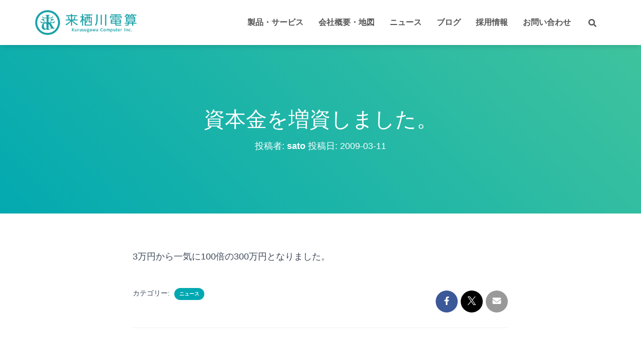

--- FILE ---
content_type: text/html; charset=UTF-8
request_url: https://www.kurusugawa.jp/%E8%B3%87%E6%9C%AC%E9%87%91%E3%82%92%E5%A2%97%E8%B3%87%E3%81%97%E3%81%BE%E3%81%97%E3%81%9F%E3%80%82/
body_size: 15722
content:
<!DOCTYPE html>
<html lang="ja">

<head>
	<meta charset='UTF-8'>
	<meta name="viewport" content="width=device-width, initial-scale=1">
	<link rel="profile" href="http://gmpg.org/xfn/11">
			<link rel="pingback" href="https://www.kurusugawa.jp/xmlrpc.php">
		<title>資本金を増資しました。 &#8211; Kurusugawa</title>
<meta name='robots' content='max-image-preview:large' />
<link rel='dns-prefetch' href='//www.googletagmanager.com' />
<link rel="alternate" type="application/rss+xml" title="Kurusugawa &raquo; フィード" href="https://www.kurusugawa.jp/feed/" />
<link rel="alternate" type="application/rss+xml" title="Kurusugawa &raquo; コメントフィード" href="https://www.kurusugawa.jp/comments/feed/" />
<link rel="alternate" type="application/rss+xml" title="Kurusugawa &raquo; 資本金を増資しました。 のコメントのフィード" href="https://www.kurusugawa.jp/%e8%b3%87%e6%9c%ac%e9%87%91%e3%82%92%e5%a2%97%e8%b3%87%e3%81%97%e3%81%be%e3%81%97%e3%81%9f%e3%80%82/feed/" />
<script type="text/javascript">
/* <![CDATA[ */
window._wpemojiSettings = {"baseUrl":"https:\/\/s.w.org\/images\/core\/emoji\/15.0.3\/72x72\/","ext":".png","svgUrl":"https:\/\/s.w.org\/images\/core\/emoji\/15.0.3\/svg\/","svgExt":".svg","source":{"concatemoji":"https:\/\/www.kurusugawa.jp\/wp-includes\/js\/wp-emoji-release.min.js?ver=6.6.4"}};
/*! This file is auto-generated */
!function(i,n){var o,s,e;function c(e){try{var t={supportTests:e,timestamp:(new Date).valueOf()};sessionStorage.setItem(o,JSON.stringify(t))}catch(e){}}function p(e,t,n){e.clearRect(0,0,e.canvas.width,e.canvas.height),e.fillText(t,0,0);var t=new Uint32Array(e.getImageData(0,0,e.canvas.width,e.canvas.height).data),r=(e.clearRect(0,0,e.canvas.width,e.canvas.height),e.fillText(n,0,0),new Uint32Array(e.getImageData(0,0,e.canvas.width,e.canvas.height).data));return t.every(function(e,t){return e===r[t]})}function u(e,t,n){switch(t){case"flag":return n(e,"\ud83c\udff3\ufe0f\u200d\u26a7\ufe0f","\ud83c\udff3\ufe0f\u200b\u26a7\ufe0f")?!1:!n(e,"\ud83c\uddfa\ud83c\uddf3","\ud83c\uddfa\u200b\ud83c\uddf3")&&!n(e,"\ud83c\udff4\udb40\udc67\udb40\udc62\udb40\udc65\udb40\udc6e\udb40\udc67\udb40\udc7f","\ud83c\udff4\u200b\udb40\udc67\u200b\udb40\udc62\u200b\udb40\udc65\u200b\udb40\udc6e\u200b\udb40\udc67\u200b\udb40\udc7f");case"emoji":return!n(e,"\ud83d\udc26\u200d\u2b1b","\ud83d\udc26\u200b\u2b1b")}return!1}function f(e,t,n){var r="undefined"!=typeof WorkerGlobalScope&&self instanceof WorkerGlobalScope?new OffscreenCanvas(300,150):i.createElement("canvas"),a=r.getContext("2d",{willReadFrequently:!0}),o=(a.textBaseline="top",a.font="600 32px Arial",{});return e.forEach(function(e){o[e]=t(a,e,n)}),o}function t(e){var t=i.createElement("script");t.src=e,t.defer=!0,i.head.appendChild(t)}"undefined"!=typeof Promise&&(o="wpEmojiSettingsSupports",s=["flag","emoji"],n.supports={everything:!0,everythingExceptFlag:!0},e=new Promise(function(e){i.addEventListener("DOMContentLoaded",e,{once:!0})}),new Promise(function(t){var n=function(){try{var e=JSON.parse(sessionStorage.getItem(o));if("object"==typeof e&&"number"==typeof e.timestamp&&(new Date).valueOf()<e.timestamp+604800&&"object"==typeof e.supportTests)return e.supportTests}catch(e){}return null}();if(!n){if("undefined"!=typeof Worker&&"undefined"!=typeof OffscreenCanvas&&"undefined"!=typeof URL&&URL.createObjectURL&&"undefined"!=typeof Blob)try{var e="postMessage("+f.toString()+"("+[JSON.stringify(s),u.toString(),p.toString()].join(",")+"));",r=new Blob([e],{type:"text/javascript"}),a=new Worker(URL.createObjectURL(r),{name:"wpTestEmojiSupports"});return void(a.onmessage=function(e){c(n=e.data),a.terminate(),t(n)})}catch(e){}c(n=f(s,u,p))}t(n)}).then(function(e){for(var t in e)n.supports[t]=e[t],n.supports.everything=n.supports.everything&&n.supports[t],"flag"!==t&&(n.supports.everythingExceptFlag=n.supports.everythingExceptFlag&&n.supports[t]);n.supports.everythingExceptFlag=n.supports.everythingExceptFlag&&!n.supports.flag,n.DOMReady=!1,n.readyCallback=function(){n.DOMReady=!0}}).then(function(){return e}).then(function(){var e;n.supports.everything||(n.readyCallback(),(e=n.source||{}).concatemoji?t(e.concatemoji):e.wpemoji&&e.twemoji&&(t(e.twemoji),t(e.wpemoji)))}))}((window,document),window._wpemojiSettings);
/* ]]> */
</script>
<style id='wp-emoji-styles-inline-css' type='text/css'>

	img.wp-smiley, img.emoji {
		display: inline !important;
		border: none !important;
		box-shadow: none !important;
		height: 1em !important;
		width: 1em !important;
		margin: 0 0.07em !important;
		vertical-align: -0.1em !important;
		background: none !important;
		padding: 0 !important;
	}
</style>
<link rel='stylesheet' id='wp-block-library-css' href='https://www.kurusugawa.jp/wp-includes/css/dist/block-library/style.min.css?ver=6.6.4' type='text/css' media='all' />
<style id='classic-theme-styles-inline-css' type='text/css'>
/*! This file is auto-generated */
.wp-block-button__link{color:#fff;background-color:#32373c;border-radius:9999px;box-shadow:none;text-decoration:none;padding:calc(.667em + 2px) calc(1.333em + 2px);font-size:1.125em}.wp-block-file__button{background:#32373c;color:#fff;text-decoration:none}
</style>
<style id='global-styles-inline-css' type='text/css'>
:root{--wp--preset--aspect-ratio--square: 1;--wp--preset--aspect-ratio--4-3: 4/3;--wp--preset--aspect-ratio--3-4: 3/4;--wp--preset--aspect-ratio--3-2: 3/2;--wp--preset--aspect-ratio--2-3: 2/3;--wp--preset--aspect-ratio--16-9: 16/9;--wp--preset--aspect-ratio--9-16: 9/16;--wp--preset--color--black: #000000;--wp--preset--color--cyan-bluish-gray: #abb8c3;--wp--preset--color--white: #ffffff;--wp--preset--color--pale-pink: #f78da7;--wp--preset--color--vivid-red: #cf2e2e;--wp--preset--color--luminous-vivid-orange: #ff6900;--wp--preset--color--luminous-vivid-amber: #fcb900;--wp--preset--color--light-green-cyan: #7bdcb5;--wp--preset--color--vivid-green-cyan: #00d084;--wp--preset--color--pale-cyan-blue: #8ed1fc;--wp--preset--color--vivid-cyan-blue: #0693e3;--wp--preset--color--vivid-purple: #9b51e0;--wp--preset--color--accent: #00a8b1;--wp--preset--color--background-color: #020202;--wp--preset--color--header-gradient: #00a8b1;--wp--preset--gradient--vivid-cyan-blue-to-vivid-purple: linear-gradient(135deg,rgba(6,147,227,1) 0%,rgb(155,81,224) 100%);--wp--preset--gradient--light-green-cyan-to-vivid-green-cyan: linear-gradient(135deg,rgb(122,220,180) 0%,rgb(0,208,130) 100%);--wp--preset--gradient--luminous-vivid-amber-to-luminous-vivid-orange: linear-gradient(135deg,rgba(252,185,0,1) 0%,rgba(255,105,0,1) 100%);--wp--preset--gradient--luminous-vivid-orange-to-vivid-red: linear-gradient(135deg,rgba(255,105,0,1) 0%,rgb(207,46,46) 100%);--wp--preset--gradient--very-light-gray-to-cyan-bluish-gray: linear-gradient(135deg,rgb(238,238,238) 0%,rgb(169,184,195) 100%);--wp--preset--gradient--cool-to-warm-spectrum: linear-gradient(135deg,rgb(74,234,220) 0%,rgb(151,120,209) 20%,rgb(207,42,186) 40%,rgb(238,44,130) 60%,rgb(251,105,98) 80%,rgb(254,248,76) 100%);--wp--preset--gradient--blush-light-purple: linear-gradient(135deg,rgb(255,206,236) 0%,rgb(152,150,240) 100%);--wp--preset--gradient--blush-bordeaux: linear-gradient(135deg,rgb(254,205,165) 0%,rgb(254,45,45) 50%,rgb(107,0,62) 100%);--wp--preset--gradient--luminous-dusk: linear-gradient(135deg,rgb(255,203,112) 0%,rgb(199,81,192) 50%,rgb(65,88,208) 100%);--wp--preset--gradient--pale-ocean: linear-gradient(135deg,rgb(255,245,203) 0%,rgb(182,227,212) 50%,rgb(51,167,181) 100%);--wp--preset--gradient--electric-grass: linear-gradient(135deg,rgb(202,248,128) 0%,rgb(113,206,126) 100%);--wp--preset--gradient--midnight: linear-gradient(135deg,rgb(2,3,129) 0%,rgb(40,116,252) 100%);--wp--preset--font-size--small: 13px;--wp--preset--font-size--medium: 20px;--wp--preset--font-size--large: 36px;--wp--preset--font-size--x-large: 42px;--wp--preset--spacing--20: 0.44rem;--wp--preset--spacing--30: 0.67rem;--wp--preset--spacing--40: 1rem;--wp--preset--spacing--50: 1.5rem;--wp--preset--spacing--60: 2.25rem;--wp--preset--spacing--70: 3.38rem;--wp--preset--spacing--80: 5.06rem;--wp--preset--shadow--natural: 6px 6px 9px rgba(0, 0, 0, 0.2);--wp--preset--shadow--deep: 12px 12px 50px rgba(0, 0, 0, 0.4);--wp--preset--shadow--sharp: 6px 6px 0px rgba(0, 0, 0, 0.2);--wp--preset--shadow--outlined: 6px 6px 0px -3px rgba(255, 255, 255, 1), 6px 6px rgba(0, 0, 0, 1);--wp--preset--shadow--crisp: 6px 6px 0px rgba(0, 0, 0, 1);}:where(.is-layout-flex){gap: 0.5em;}:where(.is-layout-grid){gap: 0.5em;}body .is-layout-flex{display: flex;}.is-layout-flex{flex-wrap: wrap;align-items: center;}.is-layout-flex > :is(*, div){margin: 0;}body .is-layout-grid{display: grid;}.is-layout-grid > :is(*, div){margin: 0;}:where(.wp-block-columns.is-layout-flex){gap: 2em;}:where(.wp-block-columns.is-layout-grid){gap: 2em;}:where(.wp-block-post-template.is-layout-flex){gap: 1.25em;}:where(.wp-block-post-template.is-layout-grid){gap: 1.25em;}.has-black-color{color: var(--wp--preset--color--black) !important;}.has-cyan-bluish-gray-color{color: var(--wp--preset--color--cyan-bluish-gray) !important;}.has-white-color{color: var(--wp--preset--color--white) !important;}.has-pale-pink-color{color: var(--wp--preset--color--pale-pink) !important;}.has-vivid-red-color{color: var(--wp--preset--color--vivid-red) !important;}.has-luminous-vivid-orange-color{color: var(--wp--preset--color--luminous-vivid-orange) !important;}.has-luminous-vivid-amber-color{color: var(--wp--preset--color--luminous-vivid-amber) !important;}.has-light-green-cyan-color{color: var(--wp--preset--color--light-green-cyan) !important;}.has-vivid-green-cyan-color{color: var(--wp--preset--color--vivid-green-cyan) !important;}.has-pale-cyan-blue-color{color: var(--wp--preset--color--pale-cyan-blue) !important;}.has-vivid-cyan-blue-color{color: var(--wp--preset--color--vivid-cyan-blue) !important;}.has-vivid-purple-color{color: var(--wp--preset--color--vivid-purple) !important;}.has-black-background-color{background-color: var(--wp--preset--color--black) !important;}.has-cyan-bluish-gray-background-color{background-color: var(--wp--preset--color--cyan-bluish-gray) !important;}.has-white-background-color{background-color: var(--wp--preset--color--white) !important;}.has-pale-pink-background-color{background-color: var(--wp--preset--color--pale-pink) !important;}.has-vivid-red-background-color{background-color: var(--wp--preset--color--vivid-red) !important;}.has-luminous-vivid-orange-background-color{background-color: var(--wp--preset--color--luminous-vivid-orange) !important;}.has-luminous-vivid-amber-background-color{background-color: var(--wp--preset--color--luminous-vivid-amber) !important;}.has-light-green-cyan-background-color{background-color: var(--wp--preset--color--light-green-cyan) !important;}.has-vivid-green-cyan-background-color{background-color: var(--wp--preset--color--vivid-green-cyan) !important;}.has-pale-cyan-blue-background-color{background-color: var(--wp--preset--color--pale-cyan-blue) !important;}.has-vivid-cyan-blue-background-color{background-color: var(--wp--preset--color--vivid-cyan-blue) !important;}.has-vivid-purple-background-color{background-color: var(--wp--preset--color--vivid-purple) !important;}.has-black-border-color{border-color: var(--wp--preset--color--black) !important;}.has-cyan-bluish-gray-border-color{border-color: var(--wp--preset--color--cyan-bluish-gray) !important;}.has-white-border-color{border-color: var(--wp--preset--color--white) !important;}.has-pale-pink-border-color{border-color: var(--wp--preset--color--pale-pink) !important;}.has-vivid-red-border-color{border-color: var(--wp--preset--color--vivid-red) !important;}.has-luminous-vivid-orange-border-color{border-color: var(--wp--preset--color--luminous-vivid-orange) !important;}.has-luminous-vivid-amber-border-color{border-color: var(--wp--preset--color--luminous-vivid-amber) !important;}.has-light-green-cyan-border-color{border-color: var(--wp--preset--color--light-green-cyan) !important;}.has-vivid-green-cyan-border-color{border-color: var(--wp--preset--color--vivid-green-cyan) !important;}.has-pale-cyan-blue-border-color{border-color: var(--wp--preset--color--pale-cyan-blue) !important;}.has-vivid-cyan-blue-border-color{border-color: var(--wp--preset--color--vivid-cyan-blue) !important;}.has-vivid-purple-border-color{border-color: var(--wp--preset--color--vivid-purple) !important;}.has-vivid-cyan-blue-to-vivid-purple-gradient-background{background: var(--wp--preset--gradient--vivid-cyan-blue-to-vivid-purple) !important;}.has-light-green-cyan-to-vivid-green-cyan-gradient-background{background: var(--wp--preset--gradient--light-green-cyan-to-vivid-green-cyan) !important;}.has-luminous-vivid-amber-to-luminous-vivid-orange-gradient-background{background: var(--wp--preset--gradient--luminous-vivid-amber-to-luminous-vivid-orange) !important;}.has-luminous-vivid-orange-to-vivid-red-gradient-background{background: var(--wp--preset--gradient--luminous-vivid-orange-to-vivid-red) !important;}.has-very-light-gray-to-cyan-bluish-gray-gradient-background{background: var(--wp--preset--gradient--very-light-gray-to-cyan-bluish-gray) !important;}.has-cool-to-warm-spectrum-gradient-background{background: var(--wp--preset--gradient--cool-to-warm-spectrum) !important;}.has-blush-light-purple-gradient-background{background: var(--wp--preset--gradient--blush-light-purple) !important;}.has-blush-bordeaux-gradient-background{background: var(--wp--preset--gradient--blush-bordeaux) !important;}.has-luminous-dusk-gradient-background{background: var(--wp--preset--gradient--luminous-dusk) !important;}.has-pale-ocean-gradient-background{background: var(--wp--preset--gradient--pale-ocean) !important;}.has-electric-grass-gradient-background{background: var(--wp--preset--gradient--electric-grass) !important;}.has-midnight-gradient-background{background: var(--wp--preset--gradient--midnight) !important;}.has-small-font-size{font-size: var(--wp--preset--font-size--small) !important;}.has-medium-font-size{font-size: var(--wp--preset--font-size--medium) !important;}.has-large-font-size{font-size: var(--wp--preset--font-size--large) !important;}.has-x-large-font-size{font-size: var(--wp--preset--font-size--x-large) !important;}
:where(.wp-block-post-template.is-layout-flex){gap: 1.25em;}:where(.wp-block-post-template.is-layout-grid){gap: 1.25em;}
:where(.wp-block-columns.is-layout-flex){gap: 2em;}:where(.wp-block-columns.is-layout-grid){gap: 2em;}
:root :where(.wp-block-pullquote){font-size: 1.5em;line-height: 1.6;}
</style>
<link rel='stylesheet' id='hestia-clients-bar-css' href='https://www.kurusugawa.jp/wp-content/plugins/themeisle-companion/obfx_modules/companion-legacy/assets/css/hestia/clients-bar.css?ver=6.6.4' type='text/css' media='all' />
<link rel='stylesheet' id='bootstrap-css' href='https://www.kurusugawa.jp/wp-content/themes/hestia/assets/bootstrap/css/bootstrap.min.css?ver=1.0.2' type='text/css' media='all' />
<link rel='stylesheet' id='orfeo_parent-css' href='https://www.kurusugawa.jp/wp-content/themes/hestia/style.css?ver=1.0.5' type='text/css' media='all' />
<style id='orfeo_parent-inline-css' type='text/css'>
.hestia-pricing .hestia-table-one .card-pricing .category { color: #00a8b1; }.hestia-pricing .hestia-table-two .card-pricing { background-color: #00a8b1; }.pagination .nav-links .page-numbers { color: #00a8b1; border-color: #00a8b1; }.pagination .nav-links .page-numbers.current { border-color: #00a8b1; }.pagination .nav-links .page-numbers:hover { background-color: #00a8b1; }.pagination .nav-links .page-numbers:hover { border-color: #00a8b1; }.woocommerce-pagination ul.page-numbers .page-numbers { color: #00a8b1; border-color: #00a8b1; } .woocommerce-pagination ul.page-numbers li > span.current { border-color: #00a8b1 !important; }.woocommerce-pagination ul.page-numbers .page-numbers:hover { background-color: #00a8b1; }.woocommerce-pagination ul.page-numbers .page-numbers:hover { border-color: #00a8b1; }.entry-categories .label { background-color: #00a8b1;}.woocommerce .star-rating { color: #00a8b1; }.woocommerce div.product p.stars span a:before { color: #00a8b1; }.woocommerce-cart table.shop_table tr td.actions input[type=submit] { background-color: #00a8b1; }.woocommerce-cart table.shop_table tr td.actions input[type=submit]:hover { background-color: #00a8b1; }.woocommerce-page .woocommerce-message { background-color: #00a8b1; }.track_order input[type=submit] { background-color: #00a8b1; }.track_order input[type=submit]:hover { background-color: #00a8b1; }div[id^=woocommerce_product_tag_cloud].widget a { background-color: #00a8b1; }.woocommerce.widget_shopping_cart .buttons > a.button { background-color: #00a8b1; }.woocommerce.widget_shopping_cart .buttons > a.button:hover { background-color: #00a8b1; }
</style>
<link rel='stylesheet' id='hestia-font-sizes-css' href='https://www.kurusugawa.jp/wp-content/themes/hestia/assets/css/font-sizes.min.css?ver=3.1.1' type='text/css' media='all' />
<link rel='stylesheet' id='hestia_style-css' href='https://www.kurusugawa.jp/wp-content/themes/kciweb/style.css?ver=3.1.1' type='text/css' media='all' />
<style id='hestia_style-inline-css' type='text/css'>
.hestia-top-bar,.hestia-top-bar .widget.widget_shopping_cart .cart_list{background-color:#363537}.hestia-top-bar .widget .label-floating input[type=search]:-webkit-autofill{-webkit-box-shadow:inset 0 0 0 9999px #363537}.hestia-top-bar,.hestia-top-bar .widget .label-floating input[type=search],.hestia-top-bar .widget.widget_search form.form-group:before,.hestia-top-bar .widget.widget_product_search form.form-group:before,.hestia-top-bar .widget.widget_shopping_cart:before{color:#fff}.hestia-top-bar .widget .label-floating input[type=search]{-webkit-text-fill-color:#fff !important}.hestia-top-bar div.widget.widget_shopping_cart:before,.hestia-top-bar .widget.widget_product_search form.form-group:before,.hestia-top-bar .widget.widget_search form.form-group:before{background-color:#fff}.hestia-top-bar a,.hestia-top-bar .top-bar-nav li a{color:#fff}.hestia-top-bar ul li a[href*="mailto:"]:before,.hestia-top-bar ul li a[href*="tel:"]:before{background-color:#fff}.hestia-top-bar a:hover,.hestia-top-bar .top-bar-nav li a:hover{color:#eee}.hestia-top-bar ul li:hover a[href*="mailto:"]:before,.hestia-top-bar ul li:hover a[href*="tel:"]:before{background-color:#eee}
a,.navbar .dropdown-menu li:hover>a,.navbar .dropdown-menu li:focus>a,.navbar .dropdown-menu li:active>a,.navbar .navbar-nav>li .dropdown-menu li:hover>a,body:not(.home) .navbar-default .navbar-nav>.active:not(.btn)>a,body:not(.home) .navbar-default .navbar-nav>.active:not(.btn)>a:hover,body:not(.home) .navbar-default .navbar-nav>.active:not(.btn)>a:focus,a:hover,.card-blog a.moretag:hover,.card-blog a.more-link:hover,.widget a:hover,.has-text-color.has-accent-color,p.has-text-color a{color:#00a8b1}.svg-text-color{fill:#00a8b1}.pagination span.current,.pagination span.current:focus,.pagination span.current:hover{border-color:#00a8b1}button,button:hover,.woocommerce .track_order button[type="submit"],.woocommerce .track_order button[type="submit"]:hover,div.wpforms-container .wpforms-form button[type=submit].wpforms-submit,div.wpforms-container .wpforms-form button[type=submit].wpforms-submit:hover,input[type="button"],input[type="button"]:hover,input[type="submit"],input[type="submit"]:hover,input#searchsubmit,.pagination span.current,.pagination span.current:focus,.pagination span.current:hover,.btn.btn-primary,.btn.btn-primary:link,.btn.btn-primary:hover,.btn.btn-primary:focus,.btn.btn-primary:active,.btn.btn-primary.active,.btn.btn-primary.active:focus,.btn.btn-primary.active:hover,.btn.btn-primary:active:hover,.btn.btn-primary:active:focus,.btn.btn-primary:active:hover,.hestia-sidebar-open.btn.btn-rose,.hestia-sidebar-close.btn.btn-rose,.hestia-sidebar-open.btn.btn-rose:hover,.hestia-sidebar-close.btn.btn-rose:hover,.hestia-sidebar-open.btn.btn-rose:focus,.hestia-sidebar-close.btn.btn-rose:focus,.label.label-primary,.hestia-work .portfolio-item:nth-child(6n+1) .label,.nav-cart .nav-cart-content .widget .buttons .button,.has-accent-background-color[class*="has-background"]{background-color:#00a8b1}@media(max-width:768px){.navbar-default .navbar-nav>li>a:hover,.navbar-default .navbar-nav>li>a:focus,.navbar .navbar-nav .dropdown .dropdown-menu li a:hover,.navbar .navbar-nav .dropdown .dropdown-menu li a:focus,.navbar button.navbar-toggle:hover,.navbar .navbar-nav li:hover>a i{color:#00a8b1}}body:not(.woocommerce-page) button:not([class^="fl-"]):not(.hestia-scroll-to-top):not(.navbar-toggle):not(.close),body:not(.woocommerce-page) .button:not([class^="fl-"]):not(hestia-scroll-to-top):not(.navbar-toggle):not(.add_to_cart_button):not(.product_type_grouped):not(.product_type_external),div.wpforms-container .wpforms-form button[type=submit].wpforms-submit,input[type="submit"],input[type="button"],.btn.btn-primary,.widget_product_search button[type="submit"],.hestia-sidebar-open.btn.btn-rose,.hestia-sidebar-close.btn.btn-rose,.everest-forms button[type=submit].everest-forms-submit-button{-webkit-box-shadow:0 2px 2px 0 rgba(0,168,177,0.14),0 3px 1px -2px rgba(0,168,177,0.2),0 1px 5px 0 rgba(0,168,177,0.12);box-shadow:0 2px 2px 0 rgba(0,168,177,0.14),0 3px 1px -2px rgba(0,168,177,0.2),0 1px 5px 0 rgba(0,168,177,0.12)}.card .header-primary,.card .content-primary,.everest-forms button[type=submit].everest-forms-submit-button{background:#00a8b1}body:not(.woocommerce-page) .button:not([class^="fl-"]):not(.hestia-scroll-to-top):not(.navbar-toggle):not(.add_to_cart_button):hover,body:not(.woocommerce-page) button:not([class^="fl-"]):not(.hestia-scroll-to-top):not(.navbar-toggle):not(.close):hover,div.wpforms-container .wpforms-form button[type=submit].wpforms-submit:hover,input[type="submit"]:hover,input[type="button"]:hover,input#searchsubmit:hover,.widget_product_search button[type="submit"]:hover,.pagination span.current,.btn.btn-primary:hover,.btn.btn-primary:focus,.btn.btn-primary:active,.btn.btn-primary.active,.btn.btn-primary:active:focus,.btn.btn-primary:active:hover,.hestia-sidebar-open.btn.btn-rose:hover,.hestia-sidebar-close.btn.btn-rose:hover,.pagination span.current:hover,.everest-forms button[type=submit].everest-forms-submit-button:hover,.everest-forms button[type=submit].everest-forms-submit-button:focus,.everest-forms button[type=submit].everest-forms-submit-button:active{-webkit-box-shadow:0 14px 26px -12px rgba(0,168,177,0.42),0 4px 23px 0 rgba(0,0,0,0.12),0 8px 10px -5px rgba(0,168,177,0.2);box-shadow:0 14px 26px -12px rgba(0,168,177,0.42),0 4px 23px 0 rgba(0,0,0,0.12),0 8px 10px -5px rgba(0,168,177,0.2);color:#fff}.form-group.is-focused .form-control{background-image:-webkit-gradient(linear,left top,left bottom,from(#00a8b1),to(#00a8b1)),-webkit-gradient(linear,left top,left bottom,from(#d2d2d2),to(#d2d2d2));background-image:-webkit-linear-gradient(linear,left top,left bottom,from(#00a8b1),to(#00a8b1)),-webkit-linear-gradient(linear,left top,left bottom,from(#d2d2d2),to(#d2d2d2));background-image:linear-gradient(linear,left top,left bottom,from(#00a8b1),to(#00a8b1)),linear-gradient(linear,left top,left bottom,from(#d2d2d2),to(#d2d2d2))}.navbar:not(.navbar-transparent) li:not(.btn):hover>a,.navbar li.on-section:not(.btn)>a,.navbar.full-screen-menu.navbar-transparent li:not(.btn):hover>a,.navbar.full-screen-menu .navbar-toggle:hover,.navbar:not(.navbar-transparent) .nav-cart:hover,.navbar:not(.navbar-transparent) .hestia-toggle-search:hover{color:#00a8b1}.header-filter-gradient{background:linear-gradient(45deg,rgba(0,168,177,1) 0,rgb(66,196,156) 100%)}.has-text-color.has-header-gradient-color{color:#00a8b1}.has-header-gradient-background-color[class*="has-background"]{background-color:#00a8b1}.has-text-color.has-background-color-color{color:#020202}.has-background-color-background-color[class*="has-background"]{background-color:#020202}
.btn.btn-primary:not(.colored-button):not(.btn-left):not(.btn-right):not(.btn-just-icon):not(.menu-item),input[type="submit"]:not(.search-submit),body:not(.woocommerce-account) .woocommerce .button.woocommerce-Button,.woocommerce .product button.button,.woocommerce .product button.button.alt,.woocommerce .product #respond input#submit,.woocommerce-cart .blog-post .woocommerce .cart-collaterals .cart_totals .checkout-button,.woocommerce-checkout #payment #place_order,.woocommerce-account.woocommerce-page button.button,.woocommerce .track_order button[type="submit"],.nav-cart .nav-cart-content .widget .buttons .button,.woocommerce a.button.wc-backward,body.woocommerce .wccm-catalog-item a.button,body.woocommerce a.wccm-button.button,form.woocommerce-form-coupon button.button,div.wpforms-container .wpforms-form button[type=submit].wpforms-submit,div.woocommerce a.button.alt,div.woocommerce table.my_account_orders .button,.btn.colored-button,.btn.btn-left,.btn.btn-right,.btn:not(.colored-button):not(.btn-left):not(.btn-right):not(.btn-just-icon):not(.menu-item):not(.hestia-sidebar-open):not(.hestia-sidebar-close){padding-top:15px;padding-bottom:15px;padding-left:33px;padding-right:33px}
.btn.btn-primary:not(.colored-button):not(.btn-left):not(.btn-right):not(.btn-just-icon):not(.menu-item),input[type="submit"]:not(.search-submit),body:not(.woocommerce-account) .woocommerce .button.woocommerce-Button,.woocommerce .product button.button,.woocommerce .product button.button.alt,.woocommerce .product #respond input#submit,.woocommerce-cart .blog-post .woocommerce .cart-collaterals .cart_totals .checkout-button,.woocommerce-checkout #payment #place_order,.woocommerce-account.woocommerce-page button.button,.woocommerce .track_order button[type="submit"],.nav-cart .nav-cart-content .widget .buttons .button,.woocommerce a.button.wc-backward,body.woocommerce .wccm-catalog-item a.button,body.woocommerce a.wccm-button.button,form.woocommerce-form-coupon button.button,div.wpforms-container .wpforms-form button[type=submit].wpforms-submit,div.woocommerce a.button.alt,div.woocommerce table.my_account_orders .button,input[type="submit"].search-submit,.hestia-view-cart-wrapper .added_to_cart.wc-forward,.woocommerce-product-search button,.woocommerce-cart .actions .button,#secondary div[id^=woocommerce_price_filter] .button,.woocommerce div[id^=woocommerce_widget_cart].widget .buttons .button,.searchform input[type=submit],.searchform button,.search-form:not(.media-toolbar-primary) input[type=submit],.search-form:not(.media-toolbar-primary) button,.woocommerce-product-search input[type=submit],.btn.colored-button,.btn.btn-left,.btn.btn-right,.btn:not(.colored-button):not(.btn-left):not(.btn-right):not(.btn-just-icon):not(.menu-item):not(.hestia-sidebar-open):not(.hestia-sidebar-close){border-radius:3px}
h1,h2,h3,h4,h5,h6,.hestia-title,.hestia-title.title-in-content,p.meta-in-content,.info-title,.card-title,.page-header.header-small .hestia-title,.page-header.header-small .title,.widget h5,.hestia-title,.title,.footer-brand,.footer-big h4,.footer-big h5,.media .media-heading,.carousel h1.hestia-title,.carousel h2.title,.carousel span.sub-title,.hestia-about h1,.hestia-about h2,.hestia-about h3,.hestia-about h4,.hestia-about h5{font-family:Tahoma,Geneva,sans-serif}body,ul,.tooltip-inner{font-family:Tahoma,Geneva,sans-serif}
@media(min-width:769px){.page-header.header-small .hestia-title,.page-header.header-small .title,h1.hestia-title.title-in-content,.main article.section .has-title-font-size{font-size:42px}}@media(max-width:768px){.page-header.header-small .hestia-title,.page-header.header-small .title,h1.hestia-title.title-in-content,.main article.section .has-title-font-size{font-size:26px}}@media(max-width:480px){.page-header.header-small .hestia-title,.page-header.header-small .title,h1.hestia-title.title-in-content,.main article.section .has-title-font-size{font-size:26px}}@media(min-width:769px){.single-post-wrap h1:not(.title-in-content),.page-content-wrap h1:not(.title-in-content),.page-template-template-fullwidth article h1:not(.title-in-content){font-size:42px}.single-post-wrap h2,.page-content-wrap h2,.page-template-template-fullwidth article h2,.main article.section .has-heading-font-size{font-size:37px}.single-post-wrap h3,.page-content-wrap h3,.page-template-template-fullwidth article h3{font-size:32px}.single-post-wrap h4,.page-content-wrap h4,.page-template-template-fullwidth article h4{font-size:27px}.single-post-wrap h5,.page-content-wrap h5,.page-template-template-fullwidth article h5{font-size:23px}.single-post-wrap h6,.page-content-wrap h6,.page-template-template-fullwidth article h6{font-size:18px}}@media(min-width:769px){#carousel-hestia-generic .hestia-title{font-size:67px}#carousel-hestia-generic span.sub-title{font-size:18px}#carousel-hestia-generic .btn{font-size:14px}}
</style>
<script type="text/javascript" src="https://www.kurusugawa.jp/wp-includes/js/jquery/jquery.min.js?ver=3.7.1" id="jquery-core-js"></script>
<script type="text/javascript" src="https://www.kurusugawa.jp/wp-includes/js/jquery/jquery-migrate.min.js?ver=3.4.1" id="jquery-migrate-js"></script>
<link rel="https://api.w.org/" href="https://www.kurusugawa.jp/wp-json/" /><link rel="alternate" title="JSON" type="application/json" href="https://www.kurusugawa.jp/wp-json/wp/v2/posts/1715" /><link rel="EditURI" type="application/rsd+xml" title="RSD" href="https://www.kurusugawa.jp/xmlrpc.php?rsd" />
<meta name="generator" content="WordPress 6.6.4" />
<link rel="canonical" href="https://www.kurusugawa.jp/%e8%b3%87%e6%9c%ac%e9%87%91%e3%82%92%e5%a2%97%e8%b3%87%e3%81%97%e3%81%be%e3%81%97%e3%81%9f%e3%80%82/" />
<link rel='shortlink' href='https://www.kurusugawa.jp/?p=1715' />
<link rel="alternate" title="oEmbed (JSON)" type="application/json+oembed" href="https://www.kurusugawa.jp/wp-json/oembed/1.0/embed?url=https%3A%2F%2Fwww.kurusugawa.jp%2F%25e8%25b3%2587%25e6%259c%25ac%25e9%2587%2591%25e3%2582%2592%25e5%25a2%2597%25e8%25b3%2587%25e3%2581%2597%25e3%2581%25be%25e3%2581%2597%25e3%2581%259f%25e3%2580%2582%2F" />
<link rel="alternate" title="oEmbed (XML)" type="text/xml+oembed" href="https://www.kurusugawa.jp/wp-json/oembed/1.0/embed?url=https%3A%2F%2Fwww.kurusugawa.jp%2F%25e8%25b3%2587%25e6%259c%25ac%25e9%2587%2591%25e3%2582%2592%25e5%25a2%2597%25e8%25b3%2587%25e3%2581%2597%25e3%2581%25be%25e3%2581%2597%25e3%2581%259f%25e3%2580%2582%2F&#038;format=xml" />
<meta name="generator" content="Site Kit by Google 1.170.0" /><!-- Enter your scripts here -->

<style type="text/css" id="custom-background-css">
body.custom-background { background-color: #020202; }
</style>
	
<!-- Google タグ マネージャー スニペット (Site Kit が追加) -->
<script type="text/javascript">
/* <![CDATA[ */

			( function( w, d, s, l, i ) {
				w[l] = w[l] || [];
				w[l].push( {'gtm.start': new Date().getTime(), event: 'gtm.js'} );
				var f = d.getElementsByTagName( s )[0],
					j = d.createElement( s ), dl = l != 'dataLayer' ? '&l=' + l : '';
				j.async = true;
				j.src = 'https://www.googletagmanager.com/gtm.js?id=' + i + dl;
				f.parentNode.insertBefore( j, f );
			} )( window, document, 'script', 'dataLayer', 'GTM-P33BRRT' );
			
/* ]]> */
</script>

<!-- (ここまで) Google タグ マネージャー スニペット (Site Kit が追加) -->
<link rel="icon" href="/wp-content/uploads/2018/02/cropped-kurusugawa-logo-1-32x32.png" sizes="32x32" />
<link rel="icon" href="/wp-content/uploads/2018/02/cropped-kurusugawa-logo-1-192x192.png" sizes="192x192" />
<link rel="apple-touch-icon" href="/wp-content/uploads/2018/02/cropped-kurusugawa-logo-1-180x180.png" />
<meta name="msapplication-TileImage" content="/wp-content/uploads/2018/02/cropped-kurusugawa-logo-1-270x270.png" />
		<style type="text/css" id="wp-custom-css">
			/*採用ページ*/

html {
  overflow: auto;
}

body {
  overflow: hidden;
}

.single-post .blog-post .section-text p {
  margin: 0 0 1.5em;
}

.blog-post .section-text p {
  line-height: 1.8;
}

@media only screen and (max-width: 990px) {
  .pc {
    display: none;
  }
}

@media only screen and (min-width: 990px) {
  .sp {
    display: none;
  }
}

img {
  margin: 0;
}

.cb {
  clear: both;
}

@media only screen and (max-width: 990px) {
  .recruit {
    margin-left: -15px!important;
    margin-right: -15px!important;
  }
}

.recruit-headdings {
  padding: 60px 0 20px;
}

.recruit-headdings > hr {
  border-color: #00a8b1;
  width: 66px;
  margin: 0 auto;
}

.recruit-sub-headding {
  width: 100%;
  display: block;
  text-align: center;
  font-size: 15px;
  color: #4d4d4d;
}

.recruit-headding {
  width: 100%;
  display: block;
  text-align: center;
  font-size: 33px;
  color: #00a8b1;
}

@media only screen and (max-width: 990px) {
  .recruit-headdings {
    padding: 40px 0 10px;
  }

  .recruit-headdings > hr {
    width: 45px;
  }

  .recruit-sub-headding {
    font-size: 15px;
  }

  .recruit-headding {
    font-size: 25px;
  }
}

/*top*/

.bg-lightblue {
  background-color: #e5f6f7;
  margin: 0 -20% 0;
  padding: 0 20% 0;
}

.recruit-top {
  text-align: center;
  background-color: rgba(88, 162, 229, 0.15);
  background-image: url(/wp-content/uploads/2019/12/recruit-top.jpg);
  background-repeat: no-repeat;
  background-size: cover;
  margin: 0 -20% -20%;
  padding: 0 20% 20%;
}

.filter-lightblue .pc {
  padding-top: 50px;
}

.filter-lightblue {
  background-color: rgba(51, 185, 197, 0.8);
  margin: 0 -20% -20%;
  padding: 0 20% 20%;
}

@media only screen and (max-width: 990px) {
  .bg-lightblue {
    background-color: #e5f6f7;
    margin: 0;
    padding: 0;
  }

  .recruit-top {
    margin: 0;
    padding: 0;
  }

  .filter-lightblue {
    margin: 0;
    padding: 0;
  }

  .filter-lightblue .sp {
    padding: 50px 15px 30px;
  }
}

/*example*/

.recruit-example {
  margin-bottom: 10px;
}

.recruit-example .pc {
  text-align: center;
}

@media only screen and (max-width: 990px) {
  .recruit-example {
    position: relative;
    padding: 20px 15px 0;
  }

  .sp.recruit-example-banner {
    position: absolute;
    top: -40px;
  }

  .recruit-example .sp {
    display: flex;
    flex-wrap: wrap;
    padding: 0;
  }

  .recruit-example .sp img {
    width: 48%;
    height: 48%;
    margin: 1%;
  }
}

/*content-link*/

.recruit-content-links {
  margin: 30px 0;
}

.recruit-content-link {
  display: table;
  margin: 0 auto;
  border-collapse: separate;
  border-spacing: 6px 3px;
}

.content-link {
  display: table-cell;
  width: 30%;
  height: 70px;
  padding-bottom: 20px;
  font-size: 15px;
  line-height: 20px;
  text-align: center;
  vertical-align: middle;
  color: #00a8b1;
  background-color: #e5f6f7;
  border: 2px solid #00a8b1;
}

/*type*/

.recruit-type {
  background-color: #f8f8f8;
  margin: 0 -20% 0;
  padding: 0 20% 0;
  padding-bottom: 100px;
  overflow: hidden, visible;
}

.recruit-type-box {
  height: 500px;
  position: relative;
}

.recruit-type-left {
  position: absolute;
  z-index: 10;
}

.recruit-type-left-bg {
  position: absolute;
  right: 0;
  top: 65px;
}

.recruit-type-left,
img {
  margin: 10px 0;
}

.recruit-type-right {
  position: absolute;
  text-align: right;
  z-index: 10;
}

.recruit-type-right-bg {
  position: absolute;
  left: 0;
  top: 65px;
}

.recruit-type-right img {
  margin: 10px 0;
}

.recruit-type-crystal1 {
  position: absolute;
  left: 745px;
  top: -250px;
  z-index: 5;
}

.recruit-type-crystal2 {
  position: absolute;
  left: -380px;
  top: 330px;
  z-index: 5;
}

.recruit-type-crystal3 {
  position: absolute;
  left: 920px;
  top: 140px;
  z-index: 5;
}

@media only screen and (max-width: 990px) {
  .recruit-type {
    margin: 0;
    padding: 0 0 30px;
  }
}

.recruit-type .sp {
  padding: 0;
}

.type-sp {
  margin: 8px 15px;
}

.type-sp-bg {
  position: relative;
  z-index: 10;
}

.recruit-type-sp-crystal1 {
  position: absolute;
  left: 220px;
  top: -120px;
  z-index: -1;
}

.recruit-type-sp-crystal2 {
  position: absolute;
  left: -120px;
  top: -30px;
  z-index: -1;
}

/*workstyle*/

.recruit-workstyle {
  margin-top: 30px;
  margin-bottom: 50px;
  position: relative;
}

.recruit-workstyle-image {
  position: absolute;
  top: -100px;
  left: 210px;
}

.recruit-workstyle-list {
  display: flex;
}

.recruit-workstyle-img {
  width: 33%;
  text-align: center;
}

.recruit-workstyle-img img {
  width: 100%;
}

@media only screen and (max-width: 990px) {
  .recruit-workstyle {
    margin-top: 100px;
    margin-bottom: 50px;
    position: relative;
  }

  .recruit-workstyle-image {
    top: -90px;
    left: 30px;
  }

  .recruit-workstyle-image > img {
    width: 180px;
  }

  .recruit-workstyle .sp {
    padding: 0;
    margin: 0 15px;
  }

  .recruit-workstyle .sp img {
    width: 100%;
    margin: 10px 0;
  }
}

/* 魅力*/

.recruit-attractive {
  margin: 0 -20%;
  padding: 0 20%;
  padding-bottom: 100px;
  background-image: repeating-linear-gradient( 0deg,
  transparent, transparent 15px,
  #fff 15px, #fff 25px),
  repeating-linear-gradient( 90deg,
  transparent, transparent 24px,
  rgba(200, 200, 200, 0.3) 24px, rgba(200, 200, 200, 0.3) 25px)
}

.recruit-attractives {
  display: flex;
  flex-wrap: wrap;
  padding: 0 50px;
}

.attractive {
  width: 50%;
  padding: 50px;
}

.attractive-image img {
  width: 100%;
}

.attractive-content {
  width: 320px;
  margin: 10px auto;
}

.attractive-content .title {
  font-weight: 600;
  font-size: 20px;
}

.title.blue {
  color: #00a8b1;
}

.title.green {
  color: #88d83b;
}

.attractive-content > hr {
  width: 30px;
  text-align: left;
  margin-top: 8px;
  margin-bottom: 8px;
  margin-left: 0px;
}

.attractive-content > hr.blue {
  border-color: #00a8b1;
}

.attractive-content > hr.green {
  border-color: #88d83b;
}

.attractive-content .description {
  margin-top: 5px;
  font-size: 14px;
  width: 308px;
  color: black;
}

@media only screen and (max-width: 990px) {
  .recruit-attractives {
    display: block;
    padding: 0;
  }

  .recruit-attractive {
    margin: 0;
    padding: 0;
  }

  .attractive {
    text-align: center;
    width: 100%;
    padding: 20px 0;
  }
  .attractive-image img {
    width: 90%;
  }
}

/*stuff voice*/

.recruit-voice {
  margin-bottom: 10px;
}

.recruit-voice-stuff {
  position: relative;
  height: 530px;
}

.recruit-voice-img {
  position: absolute;
  left: -70px;
  z-index: 10;
}

.recruit-voice-content {
  width: 990px;
  padding: 50px;
  padding-left: 280px;
  padding-bottom: 60px;
  position: absolute;
  top: 110px;
  left: 230px;
}

.recruit-voice-content .title {
  font-size: 23px;
}

.recruit-voice-content > hr {
  width: 66px;
  text-align: left;
  margin-top: 20px;
  margin-bottom: 30px;
  margin-left: 0px;
}

.recruit-voice-content > hr.orange {
  border-color: #ffb72e;
}

.recruit-voice-content > hr.blue {
  border-color: #00a8b1;
}

.recruit-voice-content > hr.green {
  border-color: #88d83b;
}

.recruit-voice-content .description {
  width: 520px;
  font-size: 14px;
  color: #333;
}

@media only screen and (max-width: 990px) {
  .recruit-voice {
    margin-bottom: 10px;
  }

  .recruit-voice-stuff {
    position: relative;
    height: 590px;
  }

  .recruit-voice-img {
    position: absolute;
    width: 300px;
    height: 220px;
    left: -0;
    z-index: 10;
  }

  .recruit-voice-content {
    width: 100%;
    padding: 50px 12px 20px;
    position: absolute;
    top: 190px;
    left: 0;
  }

  .recruit-voice-content .title {
    font-size: 20px;
  }

  .recruit-voice-content > hr {
    width: 66px;
    text-align: left;
    margin-top: 20px;
    margin-bottom: 30px;
    margin-left: 0px;
  }

  .recruit-voice-content .description {
    width: 100%;
    font-size: 14px;
    color: #333;
  }
}

.stuff-orange {
  background-color: rgba(256, 183, 46, 0.15);
}

.stuff-blue {
  background-color: rgba(88, 162, 229, 0.15);
}

.stuff-green {
  background-color: rgba(136, 216, 59, 0.15);
}

/*information*/

#recruit-information-link {
  margin-top: -100px;
  padding-top: 100px;
}

.recruit-information {
  margin-bottom: 100px;
  padding-top: 100px;
}

.recruit-information-list {
  display: flex;
  flex-wrap: wrap;
  vertical-align: top;
}

@media only screen and (max-width: 990px) {
  .recruit-information-list {
    display: block;
    margin: 0 15px;
  }
}

.recruit-information-list a {
  width: 32%;
  margin-right: 2%;
  margin-bottom: 20px;
}

.recruit-information-list a.cancel-margin {
  margin-right: 0;
}

.information-image img {
  width: 100%;
}

.information-content .title {
  color: #fff;
  background-color: #00a8b1;
  font-size: 18px;
  margin: 10px 0;
}

.information-content .description {
  color: #00a8b1;
  font-size: 18px;
  margin: 5px;
}

.information-content table {
  color: black;
}

.information-content > table > tbody > tr {
  border: none;
}

.information-content > table > tbody > tr > td {
  padding: 5px 0;
}

.information-content > table {
  width: auto;
}

td > p {
  margin-right: 10px!important;
  margin-bottom: 0!important;
  padding: 0 10px;
  background-color: black;
  color: white;
}

/*募集ボタン*/

.recruit-link {
  background-color: #e5f6f7;
  margin: 0 -20% 0;
  padding: 0 20% 0;
  padding: 50px 0;
}

.recruit-btn {
  display: block;
  margin: 0 auto;
  width: 550px;
  height: 90px;
  text-align: center;
  line-height: 90px;
  font-size: 30px;
  text-decoration: none;
  color: #fff;
  background-color: #00a8b1;
  border: solid 2px #00a8b1;
}

.recruit-btn:focus {
  color: #fff !important;
}

.recruit-btn:hover {
  color: #00A8B1!important;
  background-color: #fff !important;
}

@media only screen and (max-width: 990px) {
  .recruit-link {
    margin: 0;
    padding: 20px 0;
  }

  .recruit-btn {
    width: 320px;
    height: 50px;
    line-height: 50px;
    font-size: 20px;
  }
}

/*見学ボタン*/

.recruit-tour {
  background-color: #f3fbeb;
  margin: 0 -20% 0;
  padding: 0 20% 0;
  padding: 50px 0;
  position: relative;
}

.recruit-tour-image {
  position: absolute;
  top: -100px;
  left: 350px;
}

.recruit-tour-message {
  text-align: center;
}

.recruit-tour-btn {
  display: block;
  margin: 0 auto;
  width: 550px;
  height: 90px;
  text-align: center;
  line-height: 90px;
  font-size: 30px;
  text-decoration: none;
  color: #fff;
  background-color: #88d83b;
  border: solid 2px #88d83b;
}

.recruit-tour-btn:focus {
  color: #fff;
}

.recruit-tour-btn:hover {
  color: #88d83b;
  background-color: #fff;
}

@media only screen and (max-width: 990px) {
  .recruit-tour {
    margin: 0;
    padding: 0 0 20px;
  }

  .recruit-tour-btn {
    width: 320px;
    height: 50px;
    line-height: 50px;
    font-size: 20px;
  }

  .recruit-tour-image {
    position: static;
    text-align: center;
  }

  .recruit-tour-image img {
    width: 200px;
    height: 100px;
  }

  .recruit-tour-message img {
    width: 340px;
  }
}

/*職種・応募ヘッダー*/

.recruit-header {
  background-color: #e5f6f7;
  margin: 0 -20% -10%;
  padding: 0 20% 10%;
}

/*職種ページ*/

.rec-info {
  background-color: #fff;
  border: solid 3px #ddd;
  padding: 50px;
  margin-bottom: 30px;
}

.place {
  display: inline-block;
  padding: 10px 30px;
  margin-right: 10px;
  color: #fff;
  background-color: #00a8b1;
}

.occupation {
  line-height: 70px;
  font-size: 35px;
  border-bottom: dotted 1px #000;
}

.abst {
  padding: 10px 0;
}

.rec-info-abst-img {
  text-align: center;
  padding: 20px;
}

.rec-info-detail > table {
  border-top: solid 1px #ccc;
}

td.subheading {
  width: 200px;
}

td > ol {
  margin-bottom: 0;
}

.rec-info-detail ul {
  margin-bottom: 0;
}

.rec-info-map {
  padding: 0 8px 12px;
}

.rec-info-entry-flow {
  border-top: solid 1px #eee;
  border-bottom: solid 1px #eee;
  text-align: center;
  padding: 12px 8px;
  background-color: #fafafa;
}

@media only screen and (max-width: 990px) {
  .rec-info-entry-flow {
    background-color: white;
  }
}

.rec-info-entry-flow-subheadding {
  text-align: left;
  font-size: 18px;
}

@media only screen and (max-width: 990px) {
  .rec-info-entry-flow-subheadding {
    text-align: left;
    font-size: 16px;
    font-weight: bold;
  }
}

.rec-info .sp img {
  width: 100%;
}

.rec-info-links {
  margin-top: 20px;
  display: flex;
  justify-content: space-between;
}

.entry-btn {
  display: block;
  width: 30%;
  height: 50px;
  text-align: center;
  line-height: 50px;
  font-size: 25px;
  text-decoration: none;
  color: #fff;
  background-color: #00a8b1;
  border: solid 2px #00a8b1;
  margin-bottom: 10px;
}

.tour-btn {
  display: block;
  width: 30%;
  height: 50px;
  text-align: center;
  line-height: 50px;
  font-size: 25px;
  text-decoration: none;
  color: #fff;
  background-color: #00a8b1;
  border: solid 2px #00a8b1;
  margin-bottom: 10px;
}

.contact-btn {
  display: block;
  width: 30%;
  height: 50px;
  text-align: center;
  line-height: 50px;
  font-size: 25px;
  text-decoration: none;
  color: #fff;
  background-color: #00a8b1;
  border: solid 2px #00a8b1;
  margin-bottom: 10px;
}

.entry-btn:focus, .tour-btn:focus, .contact-btn:focus {
  color: #fff;
}

.entry-btn:hover, .tour-btn:hover, .contact-btn:hover {
  color: #00A8B1;
  background-color: #fff;
}

@media only screen and (max-width: 990px) {
  .recruit-header {
    background-color: #e5f6f7;
    margin: -10% -20% -10%;
    padding: 10% 20% 10%;
  }

  
  .rec-info {
    padding: 10px;
  }

  .rec-info-abst-img {
    padding: 10px;
  }

  .rec-info-detail td {
    display: block;
    width: 100%;
  }

  td.subheading {
    width: 100%;
    font-weight: bold;
  }

  .rec-info-links {
    justify-content: space-between;
    flex-direction:column;
  }

  .entry-btn {
    order: 1;
  }

  .tour-btn {
    order: 2;
  }

  .contact-btn {
    order: 3;
  }

  .entry-btn, .tour-btn, .contact-btn {
    width: 90%;
    height: 50px;
    margin: 5px auto;
    line-height: 50px;
    font-size: 20px;
  }
}

/*応募フォーム*/

.entry-iframe.part {
  height: 1350px;
}

.entry-iframe.development {
  height: 1350px;
}

.entry-iframe.research {
  height: 1350px;
}

.entry-iframe.employee {
  height: 1350px;
}

.tour-iframe {
  height: 2100px;
}

@media only screen and (max-width: 990px) {
  .entry-iframe.part {
    height: 1350px;
  }
  
  .entry-iframe.development {
    height: 1350px;
  }
  
  .entry-iframe.research {
    height: 1350px;
  }
  
  .entry-iframe.employee {
    height: 1350px;
  }
  
  .tour-iframe {
    height: 2400px;
  }
}

/*最下部の黒領域を無くす*/

body {
  margin-bottom: 0px !important;
}

/*ヒーローイメージ*/

.header-filter::before {
  background-color: rgba(0, 0, 0, 0);
}

/*しゃちほこ画像レスポンシブ*/

@media only screen and (max-width: 550px) {
  .header-filter {
    background-image: url(/wp-content/uploads/2018/04/ai_dagaya.png) !important;
    background-size: contain;
    background-repeat: no-repeat;
  }
}

/*TOPページ以外のヘッダー色*/

.header-filter-gradient {
  background: linear-gradient(45deg, #00a8b1 0%, #42c49c 100%)!important;
}

/*ヘッダーの文字サイズ*/

.navbar .navbar-collapse > .navbar-nav > li.menu-item > a {
  font-size: medium;
}

/*虫眼鏡アイコン*/

.fa {
  font-size: 22px!important;
}

.hestia-nav-search form .search-field {
	color: black !important;
}

/*ヘッダーサイズ調整*/

.navbar.navbar-transparent > .container {
  padding-top: 10px;
}

/*ヘッダー色調整*/

.navbar.navbar-transparent {
  background-color: white;
  color: black;
}

ul {
  -webkit-padding-start: 0px;
  list-style-type: none;
}

/*フッターメニュー非表示*/

footer hr,
footer div.hestia-bottom-footer-content {
  display: none;
}

/*製品*/

.service-menu li {
  text-align: center;
}

/*製品・サービスのサブヘッダー*/

.subHeader {
  text-align: center;
  font-size: 30px;
  line-height: 40px;
  margin-top: -82px;
  padding-top: 82px;
  border-bottom: 2px solid #00A8B1;
}

/*製品ページ下部に余白*/

.blog-post {
  margin-bottom: 60px;
}

/*製品・サービス、キャッチフレーズ*/

.service-content {
  text-align: center;
}

/*製品ページのサムネ画像*/

.service-content-body__thumb {
  text-align: center;
  margin-bottom: 30px;
}

/*関連記事の文字色*/

.single-post .related-posts .hestia-title {
  color: black!important;
}

/*関連記事の背景色*/

.single-post {
  background-color: #eee!important;
}

/*お問い合わせフォームのサイズ調整*/

.iframe-wrap-contact {
  height: 850px;
}

/*応募フォームのサイズ調整*/

.iframe-wrap-recruit {
  height: 1350px;
}

/*記事埋め込みのサイズ調整*/

iframe.wp-embedded-content {
  width: 100%
}

.home .main-raised section:first-of-type {
  border-radius: 0 0 0 0;
}

/*ブログセクションタイトル高さ*/

@media only screen and (min-width: 990px) {
  .card-title {
    height: 90px;
    overflow: hidden;
  }
}

/*ニュース一覧のタイトル高さ調整*/

.entry-title {
  height: auto!important;
}

/*「もっと見る」,「さらに表示」リンク*/

.card-blog a.moretag,
.card-blog a.more-link {
  color: #00A8B1;
}

/* ニュース一覧 */

.col-sm-12 {
  width: 95%;
  background: #fff;
  border-radius: 5px;
  box-shadow: 0 2px 5px #ccc;
  padding-bottom: 15px;
  margin: 0 auto;
}

.hestia-blogs article .category a {
  color: #00A8B1 !important;
}

.card-blog {
  margin-top: 0px;
}

.page-numbers.current {
  color: #00A8B1!important;
  background-color: #fff !important;
}

/*ページナンバー*/

.page-numbers {
  color: #fff !important;
  background-color: #00A8B1!important;
  border: solid 2px #00A8B1!important;
}

.page-numbers:hover {
  color: #00A8B1!important;
  background-color: #fff !important;
}

/*スマホ表示時にサイドバーを消す*/

@media only screen and (max-width: 990px) {
  .col-md-3.blog-sidebar-wrapper {
    display: none;
  }
}

/*スマホ表示時にサイドバーを消す*/

@media only screen and (min-width: 990px) {
  .service-menu {
    display: none;
  }
}
		</style>
		</head>

<body class="post-template-default single single-post postid-1715 single-format-standard custom-background wp-custom-logo blog-post header-layout-default">
			<!-- Google タグ マネージャー (noscript) スニペット (Site Kit が追加) -->
		<noscript>
			<iframe src="https://www.googletagmanager.com/ns.html?id=GTM-P33BRRT" height="0" width="0" style="display:none;visibility:hidden"></iframe>
		</noscript>
		<!-- (ここまで) Google タグ マネージャー (noscript) スニペット (Site Kit が追加) -->
			<div class="wrapper post-1715 post type-post status-publish format-standard hentry category-news default ">
		<header class="header ">
			<div style="display: none"></div>		<nav class="navbar navbar-default navbar-fixed-top  hestia_left navbar-not-transparent">
						<div class="container">
						<div class="navbar-header">
			<div class="title-logo-wrapper">
				<a class="navbar-brand" href="https://www.kurusugawa.jp/"
						title="Kurusugawa">
					<img  src="/wp-content/uploads/2018/04/cropped-logo_new201804-02.png" alt="Kurusugawa" width="2100" height="512"></a>
			</div>
								<div class="navbar-toggle-wrapper">
						<button type="button" class="navbar-toggle" data-toggle="collapse" data-target="#main-navigation">
								<span class="icon-bar"></span><span class="icon-bar"></span><span class="icon-bar"></span>				<span class="sr-only">ナビゲーションを切り替え</span>
			</button>
					</div>
				</div>
		<div id="main-navigation" class="collapse navbar-collapse"><ul id="menu-headermenu" class="nav navbar-nav"><li id="menu-item-12600" class="menu-item menu-item-type-post_type menu-item-object-page menu-item-12600"><a title="製品・サービス" href="https://www.kurusugawa.jp/service/">製品・サービス</a></li>
<li id="menu-item-12598" class="menu-item menu-item-type-post_type menu-item-object-page menu-item-12598"><a title="会社概要・地図" href="https://www.kurusugawa.jp/corporate-profile/">会社概要・地図</a></li>
<li id="menu-item-11644" class="menu-item menu-item-type-taxonomy menu-item-object-category current-post-ancestor current-menu-parent current-post-parent menu-item-11644"><a title="ニュース" href="https://www.kurusugawa.jp/category/news/">ニュース</a></li>
<li id="menu-item-11650" class="menu-item menu-item-type-taxonomy menu-item-object-category menu-item-11650"><a title="ブログ" href="https://www.kurusugawa.jp/category/blog/">ブログ</a></li>
<li id="menu-item-12599" class="menu-item menu-item-type-post_type menu-item-object-page menu-item-12599"><a title="採用情報" href="https://www.kurusugawa.jp/jobs/">採用情報</a></li>
<li id="menu-item-12597" class="menu-item menu-item-type-post_type menu-item-object-page menu-item-12597"><a title="お問い合わせ" href="https://www.kurusugawa.jp/contact/">お問い合わせ</a></li>
<li class="hestia-search-in-menu"><div class="hestia-nav-search"><form role="search" method="get" class="search-form" action="https://www.kurusugawa.jp/">
				<label>
					<span class="screen-reader-text">検索:</span>
					<input type="search" class="search-field" placeholder="検索&hellip;" value="" name="s" />
				</label>
				<input type="submit" class="search-submit" value="検索" />
			</form></div><a class="hestia-toggle-search"><svg xmlns="http://www.w3.org/2000/svg" viewBox="0 0 512 512" width="16" height="16"><path d="M505 442.7L405.3 343c-4.5-4.5-10.6-7-17-7H372c27.6-35.3 44-79.7 44-128C416 93.1 322.9 0 208 0S0 93.1 0 208s93.1 208 208 208c48.3 0 92.7-16.4 128-44v16.3c0 6.4 2.5 12.5 7 17l99.7 99.7c9.4 9.4 24.6 9.4 33.9 0l28.3-28.3c9.4-9.4 9.4-24.6.1-34zM208 336c-70.7 0-128-57.2-128-128 0-70.7 57.2-128 128-128 70.7 0 128 57.2 128 128 0 70.7-57.2 128-128 128z"></path></svg></a></li></ul></div>			</div>
					</nav>
				</header>
<div id="primary" class="boxed-layout-header page-header header-small" data-parallax="active" ><div class="container"><div class="row"><div class="col-md-10 col-md-offset-1 text-center"><h1 class="hestia-title entry-title">資本金を増資しました。</h1><h4 class="author">投稿者: <a href="https://www.kurusugawa.jp/author/sato/" class="vcard author"><strong class="fn">sato</strong></a> 投稿日: <time class="entry-date published" datetime="2009-03-11T00:00:16+09:00" content="2009-03-11">2009-03-11</time><time class="updated hestia-hidden" datetime="2023-11-11T16:44:27+09:00">2009-03-11</time></h4></div></div></div><div class="header-filter header-filter-gradient"></div></div>
<div class="main  main-raised ">
	<div class="blog-post blog-post-wrapper">
		<div class="container">
			<article id="post-1715" class="section section-text">
	<div class="row">
				<div class="col-md-8 single-post-container col-md-offset-2" data-layout="full-width">

			<div class="single-post-wrap entry-content"><p>3万円から一気に100倍の300万円となりました。</p>
</div>
		<div class="section section-blog-info">
			<div class="row">
				<div class="col-md-6">
					<div class="entry-categories">カテゴリー:						<span class="label label-primary"><a href="https://www.kurusugawa.jp/category/news/">ニュース</a></span>					</div>
									</div>
				
        <div class="col-md-6">
            <div class="entry-social">
                <a target="_blank" rel="tooltip"
                   data-original-title="Facebook でシェア"
                   class="btn btn-just-icon btn-round btn-facebook"
                   href="https://www.facebook.com/sharer.php?u=https://www.kurusugawa.jp/%e8%b3%87%e6%9c%ac%e9%87%91%e3%82%92%e5%a2%97%e8%b3%87%e3%81%97%e3%81%be%e3%81%97%e3%81%9f%e3%80%82/">
                   <svg xmlns="http://www.w3.org/2000/svg" viewBox="0 0 320 512" width="20" height="17"><path fill="currentColor" d="M279.14 288l14.22-92.66h-88.91v-60.13c0-25.35 12.42-50.06 52.24-50.06h40.42V6.26S260.43 0 225.36 0c-73.22 0-121.08 44.38-121.08 124.72v70.62H22.89V288h81.39v224h100.17V288z"></path></svg>
                </a>
                
                <a target="_blank" rel="tooltip"
                   data-original-title="Twitter でシェア"
                   class="btn btn-just-icon btn-round btn-twitter"
                   href="http://twitter.com/share?url=https://www.kurusugawa.jp/%e8%b3%87%e6%9c%ac%e9%87%91%e3%82%92%e5%a2%97%e8%b3%87%e3%81%97%e3%81%be%e3%81%97%e3%81%9f%e3%80%82/&#038;text=%E8%B3%87%E6%9C%AC%E9%87%91%E3%82%92%E5%A2%97%E8%B3%87%E3%81%97%E3%81%BE%E3%81%97%E3%81%9F%E3%80%82">
                   <svg width="20" height="17" viewBox="0 0 1200 1227" fill="none" xmlns="http://www.w3.org/2000/svg">
                   <path d="M714.163 519.284L1160.89 0H1055.03L667.137 450.887L357.328 0H0L468.492 681.821L0 1226.37H105.866L515.491 750.218L842.672 1226.37H1200L714.137 519.284H714.163ZM569.165 687.828L521.697 619.934L144.011 79.6944H306.615L611.412 515.685L658.88 583.579L1055.08 1150.3H892.476L569.165 687.854V687.828Z" fill="#FFFFFF"/>
                   </svg>

                </a>
                
                <a rel="tooltip"
                   data-original-title=" メールで共有"
                   class="btn btn-just-icon btn-round"
                   href="mailto:?subject=資本金を増資しました。&#038;body=https://www.kurusugawa.jp/%e8%b3%87%e6%9c%ac%e9%87%91%e3%82%92%e5%a2%97%e8%b3%87%e3%81%97%e3%81%be%e3%81%97%e3%81%9f%e3%80%82/">
                    <svg xmlns="http://www.w3.org/2000/svg" viewBox="0 0 512 512" width="20" height="17"><path fill="currentColor" d="M502.3 190.8c3.9-3.1 9.7-.2 9.7 4.7V400c0 26.5-21.5 48-48 48H48c-26.5 0-48-21.5-48-48V195.6c0-5 5.7-7.8 9.7-4.7 22.4 17.4 52.1 39.5 154.1 113.6 21.1 15.4 56.7 47.8 92.2 47.6 35.7.3 72-32.8 92.3-47.6 102-74.1 131.6-96.3 154-113.7zM256 320c23.2.4 56.6-29.2 73.4-41.4 132.7-96.3 142.8-104.7 173.4-128.7 5.8-4.5 9.2-11.5 9.2-18.9v-19c0-26.5-21.5-48-48-48H48C21.5 64 0 85.5 0 112v19c0 7.4 3.4 14.3 9.2 18.9 30.6 23.9 40.7 32.4 173.4 128.7 16.8 12.2 50.2 41.8 73.4 41.4z"></path></svg>
               </a>
            </div>
		</div>			</div>
			<hr>
					</div>
		</div>		</div>
</article>

		</div>
	</div>
</div>

			<div class="section related-posts">
				<div class="container">
					<div class="row">
						<div class="col-md-12">
							<h2 class="hestia-title text-center">関連投稿</h2>
							<div class="row">
																	<div class="col-md-4">
										<div class="card card-blog">
																						<div class="content">
												<h6 class="category text-info"><a href="https://www.kurusugawa.jp/category/news/" title="ニュース の投稿をすべて表示" >ニュース</a> </h6>
												<h4 class="card-title">
													<a class="blog-item-title-link" href="https://www.kurusugawa.jp/sensoriz_news-release_2025-12-29/" title="JR 名古屋駅 自動搬送ロボット実証実験２：第23回ITSシンポジウム2025において本実証実験の論文がベストポスター賞を受賞しました。" rel="bookmark">
														JR 名古屋駅 自動搬送ロボット実証実験２：第23回ITSシンポジウム2025において本実証実験の論文がベストポスター賞を受賞しました。													</a>
												</h4>
												<p class="card-description">2025年12月17日(水) ～ 18日(木) に開催された「第23回<a class="moretag" href="https://www.kurusugawa.jp/sensoriz_news-release_2025-12-29/"> 続きを読む&hellip;</a></p>
											</div>
										</div>
									</div>
																	<div class="col-md-4">
										<div class="card card-blog">
																						<div class="content">
												<h6 class="category text-info"><a href="https://www.kurusugawa.jp/category/news/" title="ニュース の投稿をすべて表示" >ニュース</a> </h6>
												<h4 class="card-title">
													<a class="blog-item-title-link" href="https://www.kurusugawa.jp/hitl-20251210/" title="人と生成AIが協働する高品質画像生成ワークフロー" rel="bookmark">
														人と生成AIが協働する高品質画像生成ワークフロー													</a>
												</h4>
												<p class="card-description">有限会社来栖川電算（本社：愛知県名古屋市中区）は、生成AIの進化に伴い<a class="moretag" href="https://www.kurusugawa.jp/hitl-20251210/"> 続きを読む&hellip;</a></p>
											</div>
										</div>
									</div>
																	<div class="col-md-4">
										<div class="card card-blog">
																						<div class="content">
												<h6 class="category text-info"><a href="https://www.kurusugawa.jp/category/news/" title="ニュース の投稿をすべて表示" >ニュース</a> </h6>
												<h4 class="card-title">
													<a class="blog-item-title-link" href="https://www.kurusugawa.jp/nagoya-city-subway-2025-12-01/" title="エスカレーター見守り君が名古屋市営地下鉄の名古屋駅に導入されました！" rel="bookmark">
														エスカレーター見守り君が名古屋市営地下鉄の名古屋駅に導入されました！													</a>
												</h4>
												<p class="card-description">エスカレーター見守り君が名古屋市営地下鉄の名古屋駅に導入され、2025<a class="moretag" href="https://www.kurusugawa.jp/nagoya-city-subway-2025-12-01/"> 続きを読む&hellip;</a></p>
											</div>
										</div>
									</div>
																							</div>
						</div>
					</div>
				</div>
			</div>
							<footer class="footer footer-black footer-big">
						<div class="container">
								
		<div class="content">
			<div class="row">
				<div class="col-md-4"><div id="text-11" class="widget widget_text">			<div class="textwidget"></div>
		</div></div><div class="col-md-4"><div id="text-10" class="widget widget_text">			<div class="textwidget"><div style="text-align: center;">© 2003 Kurusugawa Computer Inc.</div>
</div>
		</div></div><div class="col-md-4"><div id="text-12" class="widget widget_text">			<div class="textwidget"><div style="float: right;"><a href="https://qiita.com/organizations/kurusugawa"><img loading="lazy" decoding="async" class="alignnone size-full wp-image-4944" src="/wp-content/uploads/2018/04/qiita-favicon.png" alt="" width="40" height="40" srcset="https://www.kurusugawa.jp/wp-content/uploads/2018/04/qiita-favicon.png 256w, https://www.kurusugawa.jp/wp-content/uploads/2018/04/qiita-favicon-150x150.png 150w" sizes="(max-width: 40px) 100vw, 40px" /><br />
</a></div>
<div style="float: right; margin-right: 20px;"><a href="https://www.facebook.com/kurusugawa.jp"><img loading="lazy" decoding="async" class="alignnone size-full wp-image-4945" src="/wp-content/uploads/2018/04/fb.png" alt="" width="40" height="40" /><br />
</a></div>
</div>
		</div></div>			</div>
		</div>
		<hr/>
										<div class="hestia-bottom-footer-content"><ul class="footer-menu pull-left"><li class="page_item page-item-5390 current_page_parent"><a href="https://www.kurusugawa.jp/blog/">Blog</a></li>
<li class="page_item page-item-5389"><a href="https://www.kurusugawa.jp/hestia-front/">Front Page</a></li>
<li class="page_item page-item-4399"><a href="https://www.kurusugawa.jp/">Home</a></li>
<li class="page_item page-item-1263 page_item_has_children"><a href="https://www.kurusugawa.jp/contact/">お問い合わせ</a></li>
<li class="page_item page-item-1688"><a href="https://www.kurusugawa.jp/corporate-profile/">会社概要・地図</a></li>
<li class="page_item page-item-6527"><a href="https://www.kurusugawa.jp/tour/">会社見学</a></li>
<li class="page_item page-item-9095"><a href="https://www.kurusugawa.jp/privacy_policy/">個人情報保護法に基づく表記</a></li>
<li class="page_item page-item-1815 page_item_has_children"><a href="https://www.kurusugawa.jp/jobs/">採用情報</a></li>
<li class="page_item page-item-10865"><a href="https://www.kurusugawa.jp/%e6%9d%a5%e6%a0%96%e5%b7%9d%e9%9b%bb%e7%ae%97-%e6%8e%a1%e7%94%a8%e5%bf%9c%e5%8b%9f%e3%83%95%e3%82%a9%e3%83%bc%e3%83%a0%ef%bc%88%e3%83%86%e3%82%b9%e3%83%88%ef%bc%89/">来栖川電算 採用応募フォーム（テスト）</a></li>
<li class="page_item page-item-5106 page_item_has_children"><a href="https://www.kurusugawa.jp/service/">製品・サービス</a></li>
</ul>
<div class="copyright pull-right">Hestia、作成者: <a href="https://themeisle.com" rel="nofollow">ThemeIsle</a></div></div>			</div>
					</footer>
			</div>
<!-- Enter your scripts here -->

		<button class="hestia-scroll-to-top">
			<svg  xmlns="http://www.w3.org/2000/svg" viewBox="0 0 320 512" width="12.5px" height="20px"><path d="M177 255.7l136 136c9.4 9.4 9.4 24.6 0 33.9l-22.6 22.6c-9.4 9.4-24.6 9.4-33.9 0L160 351.9l-96.4 96.4c-9.4 9.4-24.6 9.4-33.9 0L7 425.7c-9.4-9.4-9.4-24.6 0-33.9l136-136c9.4-9.5 24.6-9.5 34-.1zm-34-192L7 199.7c-9.4 9.4-9.4 24.6 0 33.9l22.6 22.6c9.4 9.4 24.6 9.4 33.9 0l96.4-96.4 96.4 96.4c9.4 9.4 24.6 9.4 33.9 0l22.6-22.6c9.4-9.4 9.4-24.6 0-33.9l-136-136c-9.2-9.4-24.4-9.4-33.8 0z"></path></svg>
		</button>
		<script type="text/javascript" src="https://www.kurusugawa.jp/wp-includes/js/comment-reply.min.js?ver=6.6.4" id="comment-reply-js" async="async" data-wp-strategy="async"></script>
<script type="text/javascript" src="https://www.kurusugawa.jp/wp-content/themes/hestia/assets/bootstrap/js/bootstrap.min.js?ver=1.0.2" id="jquery-bootstrap-js"></script>
<script type="text/javascript" src="https://www.kurusugawa.jp/wp-includes/js/jquery/ui/core.min.js?ver=1.13.3" id="jquery-ui-core-js"></script>
<script type="text/javascript" id="hestia_scripts-js-extra">
/* <![CDATA[ */
var requestpost = {"ajaxurl":"https:\/\/www.kurusugawa.jp\/wp-admin\/admin-ajax.php","disable_autoslide":"","masonry":""};
/* ]]> */
</script>
<script type="text/javascript" src="https://www.kurusugawa.jp/wp-content/themes/hestia/assets/js/script.min.js?ver=3.1.1" id="hestia_scripts-js"></script>
<script type="text/javascript" id="q2w3_fixed_widget-js-extra">
/* <![CDATA[ */
var q2w3_sidebar_options = [{"sidebar":"sidebar-1","use_sticky_position":false,"margin_top":80,"margin_bottom":0,"stop_elements_selectors":"","screen_max_width":0,"screen_max_height":0,"widgets":["#nav_menu-6"]}];
/* ]]> */
</script>
<script type="text/javascript" src="https://www.kurusugawa.jp/wp-content/plugins/q2w3-fixed-widget/js/frontend.min.js?ver=6.2.3" id="q2w3_fixed_widget-js"></script>
</body>
</html>


--- FILE ---
content_type: text/css
request_url: https://www.kurusugawa.jp/wp-content/themes/kciweb/style.css?ver=3.1.1
body_size: 7344
content:
/*
Theme Name:     kciweb
Template:       hestia
*/
.main-raised {
    margin: 0;
    box-shadow: none;
    border-radius: 0;
  }
  
  .single-post .main-raised {
    margin-bottom: 0;
  }
  
  .archive.woocommerce-page .main-raised {
    margin-bottom: 0;
  }
  
  /*--------------------------------------------------------------
  # Typography
  --------------------------------------------------------------*/
  h1, h2, h3, h4, h5, h6 {
    font-family: inherit;
  }
  
  div, p, a, span, li, body {
    font-family: inherit;
  }
  
  /*--------------------------------------------------------------
  # Widgets
  --------------------------------------------------------------*/
  /*--------------------------------------------------------------
  ## Widgets
  --------------------------------------------------------------*/
  /* === General Widgets === */
  /* Search Widget */
  .widget.widget_search .search-form input[type=submit] {
    -webkit-box-shadow: none;
    -moz-box-shadow: none;
    box-shadow: none;
    -webkit-border-radius: 50px;
    -moz-border-radius: 50px;
    border-radius: 50px;
  }
  
  .widget.widget_search:hover .search-form input[type=submit] {
    -webkit-box-shadow: none;
    -moz-box-shadow: none;
    box-shadow: none;
    opacity: 0.75;
  }
  
  /* Drop-down Widget */
  .widget select {
    -webkit-border-radius: 30px;
    -moz-border-radius: 30px;
    border-radius: 30px;
    background: transparent;
    border: 1px solid #eeeeee;
    font-weight: 300;
    padding-left: 15px;
  }
  
  /* List widgets remove left padding only for the main list
   * subcategories should keep the left padding */
  .widget > ul {
    padding: 0;
  }
  
  /* === Widgets Areas === */
  /* Blog and Shop widgets area */
  .blog-sidebar,
  .shop-sidebar {
    -webkit-box-shadow: none;
    -moz-box-shadow: none;
    box-shadow: none;
    /* End of .widget */
    /* Remove box-shadow and animation from product thumbnail */
  }
  .blog-sidebar .widget,
  .shop-sidebar .widget {
    -moz-osx-font-smoothing: grayscale;
    -webkit-font-smoothing: antialiased;
    color: #444444;
    font-family: inherit;
    font-weight: 300;
  }
  .blog-sidebar .widget a,
  .shop-sidebar .widget a {
    color: inherit;
    font-weight: inherit;
  }
  .blog-sidebar .widget h5,
  .shop-sidebar .widget h5 {
    font-weight: 300;
  }
  .blog-sidebar .widget.woocommerce li a img,
  .shop-sidebar .widget.woocommerce li a img {
    -webkit-box-shadow: none;
    -moz-box-shadow: none;
    box-shadow: none;
  }
  .blog-sidebar .widget.woocommerce li:hover a img,
  .shop-sidebar .widget.woocommerce li:hover a img {
    -webkit-transform: none;
    -moz-transform: none;
    -ms-transform: none;
    -o-transform: none;
    transform: none;
    -webkit-box-shadow: none;
    -moz-box-shadow: none;
    box-shadow: none;
    opacity: 0.75;
  }
  
  /* End of Blog and Shop widgets area */
  /* Footer widgets area */
  .footer-big {
    /* Remove box-shadow and animation from product thumbnail */
    /* Average rating */
  }
  .footer-big .widget {
    color: #ffffff;
    font-weight: 300;
  }
  .footer-big .widget h5,
  .footer-big .widget ul li,
  .footer-big .widget ul li a {
    font-weight: inherit;
  }
  .footer-big .widget.woocommerce li a img {
    -webkit-box-shadow: none;
    -moz-box-shadow: none;
    box-shadow: none;
  }
  .footer-big .widget.woocommerce li:hover a img {
    -webkit-transform: none;
    -moz-transform: none;
    -ms-transform: none;
    -o-transform: none;
    transform: none;
    -webkit-box-shadow: none;
    -moz-box-shadow: none;
    box-shadow: none;
    opacity: 0.75;
  }
  .footer-big .woocommerce.widget_rating_filter .wc-layered-nav-rating .star-rating {
    top: 10px;
    left: -182px;
  }
  
  /* End of Footer widgets area */
  /* Very Top bar */
  .hestia-top-bar .woocommerce.widget_shopping_cart .buttons > a.button {
    display: none;
  }
  
  /* End of Very Top bar */
  /* === WooCommerce Widgets === */
  /* Cart widget */
  .woocommerce.widget_shopping_cart .buttons > a.button {
    -webkit-box-shadow: none;
    -moz-box-shadow: none;
    box-shadow: none;
    -webkit-border-radius: 30px;
    -moz-border-radius: 30px;
    border-radius: 30px;
    font-family: inherit;
    font-size: 12px;
    font-weight: 600;
    line-height: 21px;
    padding: 8px 18px;
  }
  .woocommerce.widget_shopping_cart .buttons > a.button:hover {
    -webkit-box-shadow: none;
    -moz-box-shadow: none;
    box-shadow: none;
    opacity: 0.75;
  }
  
  .woocommerce div[id^=woocommerce_widget_cart].widget .buttons > a.button,
  .woocommerce div[id^=woocommerce_widget_cart].widget .buttons > a.button:hover {
    -webkit-box-shadow: none;
    -moz-box-shadow: none;
    box-shadow: none;
  }
  
  /* Filter by price widget */
  .woocommerce.widget_price_filter button.button {
    -webkit-box-shadow: none;
    -moz-box-shadow: none;
    box-shadow: none;
    -webkit-border-radius: 30px;
    -moz-border-radius: 30px;
    border-radius: 30px;
    font-family: inherit;
    font-size: 12px;
    font-weight: 600;
    line-height: 21px;
    padding: 8px 18px;
  }
  .woocommerce.widget_price_filter button.button:hover {
    -webkit-box-shadow: none;
    -moz-box-shadow: none;
    box-shadow: none;
    opacity: 0.75;
  }
  
  .woocommerce .widget_price_filter .price_slider_amount .button {
    float: right;
  }
  
  /* Product tags */
  .widget_product_tag_cloud .tag-cloud-link:hover {
    opacity: 0.75;
  }
  
  /* Product search */
  .woocommerce.widget_product_search input[type=submit] {
    -webkit-box-shadow: none;
    -moz-box-shadow: none;
    box-shadow: none;
    -webkit-border-radius: 50px;
    -moz-border-radius: 50px;
    border-radius: 50px;
  }
  .woocommerce.widget_product_search input[type=submit]:hover {
    -webkit-box-shadow: none;
    -moz-box-shadow: none;
    box-shadow: none;
    opacity: 0.75;
  }
  
  @media (max-width: 1200px) {
    /* Cart widget */
    .woocommerce.widget_shopping_cart .buttons > a.button {
      display: block;
      width: 100%;
      margin: 5px auto 0;
      text-align: center;
    }
  
    /* Filter by price widget */
    #secondary div[id^=woocommerce_price_filter] div.price_label,
    .footer-big div[id^=woocommerce_price_filter] div.price_label {
      float: none;
      display: block;
      width: 100%;
      max-width: 100%;
      margin: 5px 0 0;
      text-align: center;
      clear: both;
    }
  
    .woocommerce .widget_price_filter .price_slider_amount .button {
      float: none;
      display: block;
      width: 100%;
      margin: 0 auto 5px;
      text-align: center;
    }
  }
  /* End of media queries */
  /*--------------------------------------------------------------
  ## Navigation Navbar
  --------------------------------------------------------------*/
  .title-logo-wrapper {
    font-size: 14px;
    font-weight: 600;
    line-height: 21px;
  }
  .title-logo-wrapper a {
    font-family: inherit;
    font-size: inherit;
    font-weight: inherit;
    line-height: inherit;
  }
  
  .navbar .navbar-collapse > .navbar-nav > li.menu-item {
    -webkit-box-shadow: none;
    -moz-box-shadow: none;
    box-shadow: none;
    font-size: 12px;
    font-weight: 600;
    line-height: 19px;
  }
  .navbar .navbar-collapse > .navbar-nav > li.menu-item > a {
    font-family: inherit;
    font-size: inherit;
    font-weight: inherit;
    line-height: inherit;
  }
  
  #main-navigation ul.nav > li.btn.btn-primary a {
    padding-top: 11px;
    padding-bottom: 11px;
  }
  
  #main-navigation ul.nav > li.btn.btn-primary:hover {
    opacity: 0.75;
  }
  
  .navbar {
    -webkit-box-shadow: 0 6px 10px -4px rgba(0, 0, 0, 0.15);
    -moz-box-shadow: 0 6px 10px -4px rgba(0, 0, 0, 0.15);
    box-shadow: 0 6px 10px -4px rgba(0, 0, 0, 0.15);
  }
  
  /* Very top bar */
  .hestia-top-bar .quantity,
  .hestia-top-bar .woocommerce-mini-cart__total,
  .hestia-top-bar .woocommerce-Price-amount {
    color: #ffffff;
  }
  
  /* Button in main menu with accent_color */
  .btn.btn-primary {
    -webkit-border-radius: 30px;
    -moz-border-radius: 30px;
    border-radius: 30px;
    -webkit-box-shadow: none;
    -moz-box-shadow: none;
    box-shadow: none;
  }
  
  .btn.btn-primary:hover {
    -webkit-box-shadow: none;
    -moz-box-shadow: none;
    box-shadow: none;
  }
  
  /*--------------------------------------------------------------
  ## Pagination
  --------------------------------------------------------------*/
  .pagination .nav-links .page-numbers {
    font-size: 14px;
    font-weight: 600;
    line-height: 25px;
    text-transform: capitalize;
    border: 2px solid;
  }
  .pagination .nav-links .page-numbers:hover {
    color: #fff;
  }
  .pagination .nav-links .page-numbers.dots {
    display: none;
  }
  .pagination .nav-links .prev:before,
  .pagination .nav-links .next:after {
    display: none;
  }
  .pagination .nav-links .current {
    -webkit-box-shadow: none;
    -moz-box-shadow: none;
    box-shadow: none;
    color: #fff;
    border: 2px solid;
  }
  .pagination .nav-links .current:hover {
    -webkit-box-shadow: none;
    -moz-box-shadow: none;
    box-shadow: none;
  }
  
  /*--------------------------------------------------------------
  ## Social link buttons
  --------------------------------------------------------------*/
  .btn.btn-just-icon {
    -webkit-box-shadow: none;
    -moz-box-shadow: none;
    box-shadow: none;
  }
  
  .btn.btn-just-icon:hover {
    -webkit-box-shadow: none;
    -moz-box-shadow: none;
    box-shadow: none;
    opacity: 0.75;
  }
  
  /*--------------------------------------------------------------
  ## Footer
  --------------------------------------------------------------*/
  .footer-big {
    background-color: #252422;
    -moz-osx-font-smoothing: grayscale;
    -webkit-font-smoothing: antialiased;
  }
  .footer-big .footer-menu .page_item,
  .footer-big .footer-menu .page_item a {
    font-family: inherit;
    font-size: 13px;
    font-weight: 300;
    line-height: 36px;
    text-transform: none;
  }
  .footer-big .copyright {
    font-family: inherit;
    font-size: 13px;
    font-weight: 300;
    line-height: 20px;
  }
  
  /*--------------------------------------------------------------
  ## Tags
  --------------------------------------------------------------*/
  /* Categories */
  .entry-categories .label {
    -webkit-border-radius: 16px;
    -moz-border-radius: 16px;
    border-radius: 16px;
    color: #fff;
    font-family: inherit;
    font-size: 11px;
    font-weight: 600;
    line-height: 16px;
    padding: 4px 10px;
  }
  .entry-categories span.label > a {
    padding: 0 !important;
  }
  
  /* Tags */
  .entry-tags .entry-tag {
    -webkit-border-radius: 12px;
    -moz-border-radius: 12px;
    border-radius: 12px;
    color: #fff;
    background-color: #7AC29A;
    font-family: inherit;
    font-size: 10px;
    font-weight: 300;
    line-height: 15px;
    text-transform: uppercase;
    padding: 4px 8px 3px 8px;
  }
  .entry-tags .entry-tag a {
    font-size: inherit;
    color: inherit;
    padding: 0;
  }
  .entry-tags .entry-tag {
    background-color: #00A8B1;
  }
  
  /*--------------------------------------------------------------
  ## Page Header Height
  --------------------------------------------------------------*/
  /* Page header height on default page template */
  .archive .boxed-layout-header,
  .page-template-default .boxed-layout-header {
    padding-bottom: 0;
  }
  
  /* Page header height on search and shop page */
  .archive.woocommerce-page .boxed-layout-header,
  .search .boxed-layout-header {
    padding-bottom: 60px;
  }
  
  /* Page title */
  .hestia-title {
    font-weight: 300;
  }
  
  /*--------------------------------------------------------------
  # Sections
  --------------------------------------------------------------*/
  /*--------------------------------------------------------------
  ## Big Title Section
  --------------------------------------------------------------*/
  .header .carousel {
    -moz-osx-font-smoothing: grayscale;
    -webkit-font-smoothing: antialiased;
  }
  .header .carousel .hestia-title {
    font-size: 50px;
    font-weight: 800;
    line-height: 55px;
    margin: 30px 0 25px;
  }
  .header .carousel .sub-title {
    font-family: inherit;
    font-size: 19px;
    font-weight: 300;
    line-height: 26px;
    margin: 0 0 8px;
  }
  .header .carousel .buttons {
    margin: 30px 0 0;
  }
  .header .carousel .buttons a {
    -webkit-border-radius: 30px;
    -moz-border-radius: 30px;
    border-radius: 30px;
    font-family: inherit;
    font-size: 14px;
    font-weight: 600;
    line-height: 24px;
    padding: 11px 30px;
  }
  .header .carousel .buttons .btn.btn-primary,
  .header .carousel .buttons .btn.btn-primary:hover {
    -webkit-box-shadow: none;
    -moz-box-shadow: none;
    box-shadow: none;
  }
  .header .carousel .buttons .btn.btn-primary:hover {
    opacity: 0.75;
  }
  .header .carousel .buttons .btn-right {
    -webkit-box-shadow: none;
    -moz-box-shadow: none;
    box-shadow: none;
    color: #ffffff;
    background-color: transparent;
    border: 2px solid #ffffff;
    padding: 9px 28px;
  }
  .header .carousel .buttons .btn-right:hover {
    opacity: 0.75;
  }
  .header .carousel .buttons .btn-primary + .btn-right {
    margin-left: 30px;
  }
  
  /*--------------------------------------------------------------
  ## Features Section
  --------------------------------------------------------------*/
  .hestia-features {
    -moz-osx-font-smoothing: grayscale;
    -webkit-font-smoothing: antialiased;
    text-align: center;
    padding: 80px 0;
    /* End of .hestia-features-content */
  }
  .hestia-features .hestia-title {
    font-size: 39px;
    font-weight: 300;
    line-height: 42px;
    margin-top: 30px;
    margin-bottom: 25px;
    min-height: 32px;
  }
  .hestia-features .description {
    color: #9A9A9A;
    font-size: 19px;
    font-weight: 300;
    line-height: 26px;
    margin: 0;
  }
  .hestia-features .hestia-features-content {
    margin: 30px;
  }
  .hestia-features .hestia-features-content .hestia-info {
    text-align: center;
    padding: 30px 0 30px;
    margin: 0 auto;
  }
  .hestia-features .hestia-features-content .hestia-info .info-title {
    color: #444444;
    font-size: 23px;
    font-weight: 300;
    line-height: 27px;
    margin: 15px 0;
  }
  .hestia-features .hestia-features-content .hestia-info p {
    color: #9A9A9A;
    font-family: inherit;
    font-size: 15px;
    font-weight: 300;
    line-height: 22px;
    margin: 0 0 5px;
  }
  .hestia-features .hestia-features-content .hestia-info .icon > i {
    font-size: 48px;
  }
  
  /*--------------------------------------------------------------
  ## Products Section
  --------------------------------------------------------------*/
  section.products {
    background-color: #ffffff;
    -moz-osx-font-smoothing: grayscale;
    -webkit-font-smoothing: antialiased;
    /* End of .hestia-shop-content */
  }
  section.products .hestia-title {
    color: #444444;
    font-size: 39px;
    font-weight: 300;
    line-height: 42px;
    margin-top: 30px;
    margin-bottom: 25px;
    min-height: 32px;
  }
  section.products .description {
    color: #9A9A9A;
    font-size: 19px;
    font-weight: 300;
    line-height: 26px;
    margin: 0;
  }
  section.products .hestia-shop-content {
    margin: 0;
  }
  section.products .hestia-shop-content .card-product {
    background: transparent;
  }
  section.products .hestia-shop-content .card-product .content .card-title {
    color: #444444;
  }
  section.products .hestia-shop-content .card-product .content .footer .stats .tooltip .tooltip-arrow:before {
    left: -8px;
    right: auto;
    top: -12px;
    margin-left: -3px;
    content: "";
    border-width: 10px 11px 0;
    border-top-color: #fff;
    position: absolute;
  }
  section.products .hestia-shop-content .card-product .content .footer .stats .tooltip .tooltip-arrow {
    border-top: 11px solid rgba(0, 0, 0, 0.2);
    border-left: 11px solid transparent;
    border-right: 11px solid transparent;
    right: auto;
    margin-right: 0;
    top: 43px;
    position: absolute;
    display: block;
    width: 5px;
    height: 5px;
    bottom: 0;
  }
  section.products .hestia-shop-content .card-product .content .footer .stats .tooltip .tooltip-inner {
    background-color: #FFFFFF;
    border-radius: 4px;
    box-shadow: 0 1px 13px rgba(0, 0, 0, 0.14), 0 0 0 1px rgba(115, 71, 38, 0.23);
    color: #66615B;
    max-width: 200px;
    padding: 10px 10px;
    text-align: center;
    text-decoration: none;
  }
  section.products .hestia-shop-content .card-product .content .footer .stats {
    z-index: 100;
  }
  section.products .hestia-shop-content .shop-item:hover > .card > .card-image {
    -webkit-box-shadow: none;
    -moz-box-shadow: none;
    box-shadow: none;
    -webkit-transform: none;
    -moz-transform: none;
    -ms-transform: none;
    -o-transform: none;
    transform: none;
    opacity: .75;
  }
  section.products .hestia-shop-content .shop-item .card .card-image {
    -webkit-box-shadow: none;
    -moz-box-shadow: none;
    box-shadow: none;
  }
  section.products .hestia-shop-content .shop-item .card .card-image a {
    -webkit-box-shadow: none;
    -moz-box-shadow: none;
    box-shadow: none;
  }
  section.products .hestia-shop-content .shop-item .card .card-image a img {
    -webkit-box-shadow: none;
    -moz-box-shadow: none;
    box-shadow: none;
  }
  
  /*--------------------------------------------------------------
  ## Portfolio Section
  --------------------------------------------------------------*/
  .hestia-work {
    -moz-osx-font-smoothing: grayscale;
    -webkit-font-smoothing: antialiased;
  }
  .hestia-work .hestia-title {
    color: "Montserrat", "Helvetica", "Arial", sans-serif;
    font-size: 39px;
    font-weight: 300;
    line-height: 42px;
    margin: 30px 0 25px;
    min-height: 32px;
  }
  .hestia-work .description {
    color: #9A9A9A;
    font-size: 19px;
    font-weight: 300;
    line-height: 26px;
    margin: 0 0 8px;
  }
  .hestia-work .hestia-portfolio-content .card {
    -webkit-box-shadow: 0 6px 10px -4px rgba(0, 0, 0, 0.15);
    -moz-box-shadow: 0 6px 10px -4px rgba(0, 0, 0, 0.15);
    box-shadow: 0 6px 10px -4px rgba(0, 0, 0, 0.15);
  }
  .hestia-work .hestia-portfolio-content .card .card-title {
    -moz-osx-font-smoothing: initial;
    -webkit-font-smoothing: initial;
    font-weight: 300;
  }
  
  /*--------------------------------------------------------------
  ## Team Section
  --------------------------------------------------------------*/
  .hestia-team {
    -moz-osx-font-smoothing: grayscale;
    -webkit-font-smoothing: antialiased;
    /* End of .hestia-team-content */
  }
  .hestia-team .hestia-title {
    color: #444444;
    font-size: 39px;
    font-weight: 300;
    line-height: 43px;
    margin: 30px 0 25px;
    min-height: 32px;
  }
  .hestia-team h5.description {
    color: #9A9A9A;
    font-size: 19px;
    font-weight: 300;
    line-height: 26px;
    margin: 0;
  }
  .hestia-team .hestia-team-content {
    margin: 30px 0 0;
  }
  .hestia-team .hestia-team-content .card {
    margin: 30px 0 20px;
    text-align: center;
  }
  .hestia-team .hestia-team-content .card .col-md-5 {
    float: none;
    text-align: center;
    margin: 0 auto;
    width: auto;
  }
  .hestia-team .hestia-team-content .card .col-md-5 .card-image {
    display: block;
    width: 120px;
    height: 120px;
    margin: 0 auto;
    -webkit-border-radius: 50%;
    -moz-border-radius: 50%;
    border-radius: 50%;
    -webkit-box-shadow: none;
    -moz-box-shadow: none;
    box-shadow: none;
  }
  .hestia-team .hestia-team-content .card .col-md-5 .card-image img {
    -webkit-box-shadow: none;
    -moz-box-shadow: none;
    box-shadow: none;
    -webkit-border-radius: 12px;
    -moz-border-radius: 12px;
    border-radius: 12px;
    max-width: 100%;
    height: auto;
  }
  .hestia-team .hestia-team-content .card .col-md-7 {
    float: none;
    text-align: center;
    margin: 0 auto;
    padding-top: 20px;
    padding-bottom: 20px;
    width: auto;
  }
  .hestia-team .hestia-team-content .card .content .card-title {
    color: #444444;
    font-size: 22px;
    font-weight: 300;
    line-height: 26px;
    margin: 5px 0 0;
  }
  .hestia-team .hestia-team-content .card .content .category {
    color: #868e96;
    font-size: 12px;
    font-weight: 600;
    line-height: 18px;
    margin: 5px 0;
  }
  .hestia-team .hestia-team-content .card .content .card-description {
    color: #9A9A9A;
    font-family: inherit;
    font-size: 15px;
    font-weight: 300;
    line-height: 22px;
    margin: 15px 0 5px;
  }
  .hestia-team .hestia-team-content .card .content .footer a.btn {
    opacity: 0.8;
  }
  .hestia-team .hestia-team-content .card .content .footer a.btn:hover {
    opacity: 0.65;
  }
  
  /*--------------------------------------------------------------
  ## Pricing Section
  --------------------------------------------------------------*/
  .hestia-pricing {
    -moz-osx-font-smoothing: grayscale;
    -webkit-font-smoothing: antialiased;
  }
  .hestia-pricing .hestia-title {
    color: #444444;
    font-size: 39px;
    font-weight: 300;
    line-height: 42px;
    margin: 30px 0 25px;
    min-height: 32px;
  }
  .hestia-pricing p.text-gray {
    color: #9A9A9A;
    font-size: 15px;
    font-weight: 300;
    line-height: 22px;
    margin: 0 0 5px;
  }
  .hestia-pricing .card-pricing {
    -webkit-border-radius: 12px;
    -moz-border-radius: 12px;
    border-radius: 12px;
    -webkit-box-shadow: 0 6px 10px -4px rgba(0, 0, 0, 0.15);
    -moz-box-shadow: 0 6px 10px -4px rgba(0, 0, 0, 0.15);
    box-shadow: 0 6px 10px -4px rgba(0, 0, 0, 0.15);
    -webkit-transition: 300ms cubic-bezier(0.34, 2, 0.6, 1), box-shadow 200ms ease;
    -moz-transition: 300ms cubic-bezier(0.34, 2, 0.6, 1), box-shadow 200ms ease;
    -ms-transition: 300ms cubic-bezier(0.34, 2, 0.6, 1), box-shadow 200ms ease;
    -o-transition: 300ms cubic-bezier(0.34, 2, 0.6, 1), box-shadow 200ms ease;
    transition: 300ms cubic-bezier(0.34, 2, 0.6, 1), box-shadow 200ms ease;
  }
  .hestia-pricing .card-pricing .category {
    font-size: 12px;
    font-weight: 600;
    line-height: 18px;
    text-transform: uppercase;
    margin: 10px 0;
  }
  .hestia-pricing .card-pricing .card-title {
    font-size: 51px;
    font-weight: 300;
    line-height: 42px;
    margin-top: 30px;
  }
  .hestia-pricing .card-pricing .card-title small:first-child {
    color: inherit;
    font-size: 51px;
    font-weight: 300;
    top: 0;
  }
  .hestia-pricing .card-pricing ul {
    margin: 20px auto;
    max-width: 240px;
  }
  .hestia-pricing .card-pricing ul li {
    -moz-osx-font-smoothing: initial;
    -webkit-font-smoothing: initial;
    color: #444444;
    font-size: 14px;
    font-weight: 300;
    line-height: 21px;
    padding: 5px 0;
    border: none;
  }
  .hestia-pricing .card-pricing .btn {
    -webkit-box-shadow: none;
    -moz-box-shadow: none;
    box-shadow: none;
    font-size: 12px;
    font-weight: 600;
    text-transform: uppercase;
    line-height: 21px;
    padding: 8px 18px;
  }
  .hestia-pricing .card-pricing .btn:hover {
    -webkit-box-shadow: none;
    -moz-box-shadow: none;
    box-shadow: none;
    opacity: 0.75;
  }
  .hestia-pricing .card-pricing:hover {
    -webkit-box-shadow: 0 12px 19px -7px rgba(0, 0, 0, 0.3);
    -moz-box-shadow: 0 12px 19px -7px rgba(0, 0, 0, 0.3);
    box-shadow: 0 12px 19px -7px rgba(0, 0, 0, 0.3);
    -webkit-transform: translateY(-10px);
    -moz-transform: translateY(-10px);
    -ms-transform: translateY(-10px);
    -o-transform: translateY(-10px);
    transform: translateY(-10px);
  }
  .hestia-pricing .hestia-table-two .card-pricing .category,
  .hestia-pricing .hestia-table-two .card-pricing .card-title,
  .hestia-pricing .hestia-table-two .card-pricing .card-title small,
  .hestia-pricing .hestia-table-two .card-pricing ul li,
  .hestia-pricing .hestia-table-two .card-pricing ul li b {
    color: #fff;
  }
  .hestia-pricing .hestia-table-two .card-pricing .btn {
    color: #66615B;
    background-color: white;
  }
  
  /*--------------------------------------------------------------
  ## Ribbon Section
  --------------------------------------------------------------*/
  .hestia-ribbon {
    -moz-osx-font-smoothing: grayscale;
    -webkit-font-smoothing: antialiased;
    padding: 35px 0;
  }
  .hestia-ribbon .hestia-title {
    font-weight: 300;
    font-size: 26px;
    line-height: 54px;
  }
  .hestia-ribbon .btn.btn-primary {
    -webkit-border-radius: 30px;
    -moz-border-radius: 30px;
    border-radius: 30px;
    -webkit-box-shadow: none;
    -moz-box-shadow: none;
    box-shadow: none;
    font-family: inherit;
    font-weight: 600;
    font-size: 12px;
    line-height: 21px;
    padding: 8px 18px;
  }
  .hestia-ribbon .btn.btn-primary:hover {
    -webkit-box-shadow: none;
    -moz-box-shadow: none;
    box-shadow: none;
    opacity: 0.75;
  }
  
  /*--------------------------------------------------------------
  ## Testimonials Section
  --------------------------------------------------------------*/
  .hestia-testimonials {
    -moz-osx-font-smoothing: grayscale;
    -webkit-font-smoothing: antialiased;
    /* End of .hestia-team-content */
  }
  .hestia-testimonials .hestia-title {
    color: #444444;
    font-size: 39px;
    font-weight: 300;
    line-height: 42px;
  }
  .hestia-testimonials .description {
    color: #9A9A9A;
    font-size: 19px;
    font-weight: 300;
    line-height: 26px;
    margin: 0;
  }
  .hestia-testimonials .hestia-testimonials-content {
    margin: 30px 0 0;
  }
  .hestia-testimonials .hestia-testimonials-content .row .col-md-4 .card-testimonial {
    background-color: #00A8B1;
  }
  .hestia-testimonials .hestia-testimonials-content .row .col-md-4 .card-testimonial .content .card-title, .hestia-testimonials .hestia-testimonials-content .row .col-md-4 .card-testimonial .content .category, .hestia-testimonials .hestia-testimonials-content .row .col-md-4 .card-testimonial .content .card-description {
    color: #fff;
  }
  .hestia-testimonials .hestia-testimonials-content .card-testimonial {
    text-align: left;
    padding: 20px 20px 0;
    -webkit-box-shadow: 0 6px 10px -4px rgba(0, 0, 0, 0.15);
    -moz-box-shadow: 0 6px 10px -4px rgba(0, 0, 0, 0.15);
    box-shadow: 0 6px 10px -4px rgba(0, 0, 0, 0.15);
    -webkit-transition: 300ms cubic-bezier(0.34, 2, 0.6, 1), box-shadow 200ms ease;
    -moz-transition: 300ms cubic-bezier(0.34, 2, 0.6, 1), box-shadow 200ms ease;
    -ms-transition: 300ms cubic-bezier(0.34, 2, 0.6, 1), box-shadow 200ms ease;
    -o-transition: 300ms cubic-bezier(0.34, 2, 0.6, 1), box-shadow 200ms ease;
    transition: 300ms cubic-bezier(0.34, 2, 0.6, 1), box-shadow 200ms ease;
  }
  .hestia-testimonials .hestia-testimonials-content .card-testimonial .card-avatar {
    margin: 0;
    max-width: 60px;
    max-height: 60px;
  }
  .hestia-testimonials .hestia-testimonials-content .card-testimonial .card-avatar img {
    -webkit-box-shadow: none;
    -moz-box-shadow: none;
    box-shadow: none;
    margin: 0 0 -20px;
  }
  .hestia-testimonials .hestia-testimonials-content .card-testimonial .content .card-title {
    font-weight: 600;
  }
  .hestia-testimonials .hestia-testimonials-content .card-testimonial .content .category {
    font-weight: 300;
  }
  .hestia-testimonials .hestia-testimonials-content .card-testimonial .content .card-description {
    font-family: inherit;
    font-weight: 300;
  }
  .hestia-testimonials .hestia-testimonials-content .card-testimonial:hover {
    -webkit-box-shadow: 0 12px 19px -7px rgba(0, 0, 0, 0.3);
    -moz-box-shadow: 0 12px 19px -7px rgba(0, 0, 0, 0.3);
    box-shadow: 0 12px 19px -7px rgba(0, 0, 0, 0.3);
  }
  
  /*--------------------------------------------------------------
  ## Subscribe Section
  --------------------------------------------------------------*/
  .subscribe-line {
    -moz-osx-font-smoothing: grayscale;
    -webkit-font-smoothing: antialiased;
  }
  .subscribe-line .title {
    font-size: 39px;
    font-weight: 300;
    line-height: 42px;
  }
  .subscribe-line .subscribe-description {
    font-size: 19px;
    font-weight: 300;
    line-height: 26px;
    margin: 0 0 40px;
  }
  
  /*--------------------------------------------------------------
  ## Blog Section
  --------------------------------------------------------------*/
  .home .hestia-blogs {
    -moz-osx-font-smoothing: grayscale;
    -webkit-font-smoothing: antialiased;
    background-color: #eeeeee;
    /* End of .hestia-blog-content */
  }
  .home .hestia-blogs .hestia-title {
    color: #444444;
    font-size: 39px;
    font-weight: 300;
    line-height: 41px;
  }
  .home .hestia-blogs .description {
    color: #9A9A9A;
    font-size: 19px;
    font-weight: 300;
    line-height: 26px;
    margin: 0;
  }
  .home .hestia-blogs .hestia-blog-content {
    margin: 60px 0 0;
    padding: 0;
  }
  .home .hestia-blogs .hestia-blog-content .row article .category a {
      color: #00A8B1;
  }    
  .home .hestia-blogs .hestia-blog-content .row article .category a:hover {
      color: #00A8B1;
  } 
  .home .hestia-blogs .hestia-blog-content .row article .card-description a.moretag {
      color: #fff;
      background-color: #00A8B1;
      border:  solid 2px #00A8B1;
  }
  .home .hestia-blogs .hestia-blog-content .row article .card-description a.moretag:hover {
      color: #00A8B1;
      background-color: #fff;
      border:  solid 2px #00A8B1;
  }  
  .home .hestia-blogs .hestia-blog-content .row article .category a {
      color: #00A8B1;
  }
  .home .hestia-blogs .hestia-blog-content .row article .category a:hover {
      color: #00A8B1;
  }
  .home .hestia-blogs .hestia-blog-content .row article .card-description a.moretag {
      color: #fff;
      background-color: #00A8B1;
      border:  solid 2px #00A8B1;
  }
  .home .hestia-blogs .hestia-blog-content .row article .card-description a.moretag:hover {
      color: #00A8B1;
      background-color: #fff;
      border:  solid 2px #00A8B1;
  }
  .home .hestia-blogs .hestia-blog-content .card-blog {
    -webkit-border-radius: 12px;
    -moz-border-radius: 12px;
    border-radius: 12px;
    background-color: #fff;
    margin: 5px 0 20px;
    text-align: center;
    -webkit-box-shadow: 0 6px 10px -4px rgba(0, 0, 0, 0.15);
    -moz-box-shadow: 0 6px 10px -4px rgba(0, 0, 0, 0.15);
    box-shadow: 0 6px 10px -4px rgba(0, 0, 0, 0.15);
    -webkit-transition: 300ms cubic-bezier(0.34, 2, 0.6, 1), box-shadow 200ms ease;
    -moz-transition: 300ms cubic-bezier(0.34, 2, 0.6, 1), box-shadow 200ms ease;
    -ms-transition: 300ms cubic-bezier(0.34, 2, 0.6, 1), box-shadow 200ms ease;
    -o-transition: 300ms cubic-bezier(0.34, 2, 0.6, 1), box-shadow 200ms ease;
    transition: 300ms cubic-bezier(0.34, 2, 0.6, 1), box-shadow 200ms ease;
  }
  .home .hestia-blogs .hestia-blog-content .card-blog .card-image {
    -webkit-box-shadow: none;
    -moz-box-shadow: none;
    box-shadow: none;
    -webkit-border-radius: 12px;
    -webkit-border-bottom-right-radius: 0;
    -webkit-border-bottom-left-radius: 0;
    -moz-border-radius: 12px;
    -moz-border-radius-bottomright: 0;
    -moz-border-radius-bottomleft: 0;
    border-radius: 12px;
    border-bottom-right-radius: 0;
    border-bottom-left-radius: 0;
  }
  .home .hestia-blogs .hestia-blog-content .card-blog .card-image a {
    -webkit-border-radius: 0;
    -moz-border-radius: 0;
    border-radius: 0;
  }
  .home .hestia-blogs .hestia-blog-content .card-blog .card-image a img {
    -webkit-border-radius: 0;
    -moz-border-radius: 0;
    border-radius: 0;
  }
  .home .hestia-blogs .hestia-blog-content .card-blog .content {
    text-align: left;
    padding: 20px;
  }
  .home .hestia-blogs .hestia-blog-content .card-blog .content .category {
    font-size: 12px;
    font-weight: 600;
    line-height: 18px;
    padding: 10px 0 0;
    margin: 0;
  }
  .home .hestia-blogs .hestia-blog-content .card-blog .content .card-title {
    color: #444444;
    font-size: 19px;
    font-weight: 300;
    line-height: 26px;
    margin: 5px 0 0;
  }
  .home .hestia-blogs .hestia-blog-content .card-blog .content .card-description {
    color: #9A9A9A;
    font-family: inherit;
    font-size: 15px;
    font-weight: 300;
    line-height: 22px;
    margin: 15px 0 5px;
  }
  .home .hestia-blogs .hestia-blog-content .card-blog .content .card-description .moretag {
    -webkit-border-radius: 30px;
    -moz-border-radius: 30px;
    border-radius: 30px;
    background-color: #00A8B1;
    border-color: #00A8B1;
    color: #FFFFFF;
    opacity: 1;
    box-sizing: border-box;
    border-width: 2px;
    font-size: 12px;
    font-weight: 600;
    line-height: 1.75;
    cursor: pointer;
    text-transform: uppercase;
    text-align: center;
    padding: 10px 20px;
    display: block;
    max-width: 133px;
    margin: 20px 0 0 auto;
  }
  .home .hestia-blogs .hestia-blog-content .card-blog:hover {
    -webkit-box-shadow: 0 12px 19px -7px rgba(0, 0, 0, 0.3);
    -moz-box-shadow: 0 12px 19px -7px rgba(0, 0, 0, 0.3);
    box-shadow: 0 12px 19px -7px rgba(0, 0, 0, 0.3);
  }
  .blog-button {
    -webkit-border-radius: 30px;
    -moz-border-radius: 30px;
    border-radius: 30px;
    color: #fff;
	background-color: #00A8B1;
	border:  solid 2px #00A8B1;
	opacity: 1;
    box-sizing: border-box;
    font-size: 12px;
    font-weight: 600;
    line-height: 1.75;
    cursor: pointer;
    text-transform: uppercase;
    text-align: center;
    padding: 10px 20px;
    display: block;
     max-width: 160px;
    margin: 20px auto 0px auto;
}
.blog-button:hover {
     color: #00A8B1;
     background-color: #fff;
}

  /*--------------------------------------------------------------
  ## Contact Section
  --------------------------------------------------------------*/
  .contactus {
    font-family: inherit;
  }
  .contactus .hestia-title {
    font-size: 26px;
    font-weight: 300;
    line-height: 36px;
  }
  .contactus .description {
    font-size: 19px;
    font-weight: 300;
    line-height: 26px;
  }
  .contactus .card-contact {
    -webkit-border-radius: 12px;
    -moz-border-radius: 12px;
    border-radius: 12px;
  }
  .contactus .card-contact .header {
    -webkit-box-shadow: none;
    -moz-box-shadow: none;
    box-shadow: none;
    margin: 0;
    background: transparent;
  }
  .contactus .card-contact .header .card-title {
    color: #444444;
    font-weight: 300;
    border-bottom: 1px solid #DDDDDD;
    padding: 0 0 25px;
  }
  .contactus .card-contact .form-group label.control-label {
    font-weight: 300;
  }
  .contactus .card-contact .btn.btn-primary {
    -webkit-box-shadow: none;
    -moz-box-shadow: none;
    box-shadow: none;
    -webkit-border-radius: 30px;
    -moz-border-radius: 30px;
    border-radius: 30px;
    font-weight: 600;
  }
  .contactus .card-contact .btn.btn-primary:hover {
    -webkit-box-shadow: none;
    -moz-box-shadow: none;
    box-shadow: none;
    opacity: 0.75;
  }
  
  /*--------------------------------------------------------------
  # Blog
  --------------------------------------------------------------*/
  /*--------------------------------------------------------------
  ## Content
  --------------------------------------------------------------*/
  .blog {
    /* Page header */
  }
  .blog .boxed-layout-header {
    padding-bottom: 0;
  }
  .blog .hestia-title {
    font-size: 40px;
    font-weight: 300;
    line-height: 44px;
  }
  .blog .hestia-blogs .sticky {
    border-radius: 6px;
    box-shadow: 0 2px 2px rgba(204, 197, 185, 0.5);
    background-color: #ffffff;
  }
  .blog .hestia-blogs .sticky .card-image {
    margin-top: 0;
  }
  .blog .hestia-blogs .card-blog {
    margin-top: 5px;
    margin-bottom: 80px;
  }
  .blog .hestia-blogs .card-blog .card-image {
    -webkit-border-radius: 12px;
    -moz-border-radius: 12px;
    border-radius: 12px;
    -webkit-box-shadow: none;
    -moz-box-shadow: none;
    box-shadow: none;
  }
  .blog .hestia-blogs .card-blog .category {
    font-size: 12px;
    font-weight: 600;
    line-height: 18px;
    padding: 10px 0 0;
  }
  .blog .hestia-blogs .card-blog .card-title {
    color: #444444;
    font-size: 26px;
    font-weight: 300;
    line-height: 36px;
    margin: 5px 0 0;
  }
  .blog .hestia-blogs .card-blog .card-description {
    font-family: inherit;
    font-size: 15px;
    font-weight: 300;
    line-height: 22px;
    margin: 15px 0 5px;
  }
  .blog .hestia-blogs .card-blog .author {
    font-family: inherit;
    font-size: 15px;
    font-weight: 300;
    line-height: 22px;
    margin: 0 0 5px;
  }
  .blog .hestia-blogs .card-blog .author a > strong {
    font-weight: bolder;
  }
  .blog .hestia-blogs .card-blog:nth-of-type(2n+2) .row .col-ms-5,
  .blog .hestia-blogs .card-blog:nth-of-type(2n+2) .row .col-sm-5 {
    float: right;
  }
  
  @media (max-width: 480px) {
    .blog .hestia-blogs .card-blog:nth-of-type(2n+2) .row .col-ms-5,
    .blog .hestia-blogs .card-blog:nth-of-type(2n+2) .row .col-sm-5 {
      float: none;
    }
  }
  /*--------------------------------------------------------------
  # Page
  --------------------------------------------------------------*/
  /*--------------------------------------------------------------
  ## Single Post Page
  --------------------------------------------------------------*/
  .single-post .related-posts {
    font-family: inherit;
  }
  .single-post .related-posts .hestia-title {
    color: #444444;
    font-size: 39px;
    font-weight: 300;
    line-height: 41px;
  }
  .single-post .related-posts .card-blog {
    -webkit-box-shadow: none;
    -moz-box-shadow: none;
    box-shadow: none;
    -webkit-border-radius: 12px;
    -moz-border-radius: 12px;
    border-radius: 12px;
    background-color: #fff;
    margin: 5px 0 20px;
    text-align: center;
  }
  .single-post .related-posts .card-blog .card-image {
    -webkit-box-shadow: none;
    -moz-box-shadow: none;
    box-shadow: none;
    -webkit-border-radius: 12px;
    -webkit-border-bottom-right-radius: 0;
    -webkit-border-bottom-left-radius: 0;
    -moz-border-radius: 12px;
    -moz-border-radius-bottomright: 0;
    -moz-border-radius-bottomleft: 0;
    border-radius: 12px;
    border-bottom-right-radius: 0;
    border-bottom-left-radius: 0;
    margin: 0;
  }
  .single-post .related-posts .card-blog .card-image a {
    -webkit-border-radius: 0;
    -moz-border-radius: 0;
    border-radius: 0;
  }
  .single-post .related-posts .card-blog .card-image a img {
    -webkit-border-radius: 0;
    -moz-border-radius: 0;
    border-radius: 0;
  }
  .single-post .related-posts .card-blog .content {
    -webkit-box-shadow: none;
    -moz-box-shadow: none;
    box-shadow: none;
    text-align: left;
    padding: 20px;
  }
  .single-post .related-posts .card-blog .content .category {
    font-family: inherit;
    font-size: 12px;
    font-weight: 600;
    line-height: 18px;
    padding: 10px 0 0;
    margin: 0;
  }
  .single-post .related-posts .card-blog .content .card-title {
    color: #444444;
    font-family: inherit;
    font-size: 19px;
    font-weight: 300;
    line-height: 26px;
    margin: 5px 0 0;
  }
  .single-post .related-posts .card-blog .content .card-description {
    color: #9A9A9A;
    font-family: inherit;
    font-size: 15px;
    font-weight: 300;
    line-height: 22px;
    margin: 15px 0 5px;
  }
  
  /*--------------------------------------------------------------
  ## Comments
  --------------------------------------------------------------*/
  .section-comments {
    -moz-osx-font-smoothing: grayscale;
    -webkit-font-smoothing: antialiased;
    font-family: inherit;
  }
  .section-comments .hestia-title {
    color: #444444;
    font-size: 26px;
    font-weight: 300;
    line-height: 36px;
  }
  .section-comments .comment .comment-author {
    -webkit-box-shadow: none;
    -moz-box-shadow: none;
    box-shadow: none;
  }
  .section-comments .comment .media-body {
    /* For aligning the reply button */
    position: relative;
  }
  .section-comments .comment .media-body .media-heading a {
    display: inline-block;
    color: #444444;
    font-family: inherit;
    font-size: 19px;
    font-weight: 600;
    line-height: 26px;
    margin: 5px 0 10px;
  }
  .section-comments .comment .media-body .media-heading small {
    color: #868e96;
    font-family: inherit;
    font-size: 13px;
    font-weight: 600;
    line-height: 19px;
    text-transform: uppercase;
    margin: 0 0 8px;
  }
  .section-comments .comment .media-body .media-heading small .comment-edit-link {
    font-size: inherit;
    font-weight: inherit;
    line-height: inherit;
    margin: 0;
  }
  .section-comments .comment .media-body p {
    font-family: inherit;
    font-size: 15px;
    font-weight: 300;
    line-height: 22px;
    margin: 0 0 5px;
  }
  .section-comments .comment .media-body .media-footer {
    /* Container here is .media-body */
    position: absolute;
    top: 40px;
    right: 50px;
    font-size: 12px;
    font-weight: 600;
    line-height: 21px;
  }
  .section-comments .comment .media-body .media-footer a {
    font-size: inherit;
    font-weight: inherit;
    line-height: inherit;
  }
  .section-comments .comment .media-body .media-footer a:hover {
    opacity: 0.75;
  }
  .section-comments .comment-respond .avatar {
    -webkit-box-shadow: none;
    -moz-box-shadow: none;
    box-shadow: none;
  }
  .section-comments .comment-respond .logged-in-as {
    font-weight: 600;
  }
  .section-comments .btn.btn-primary {
    -webkit-box-shadow: none;
    -moz-box-shadow: none;
    box-shadow: none;
    -webkit-border-radius: 4px;
    -moz-border-radius: 4px;
    border-radius: 4px;
    font-family: inherit;
    font-size: 12px;
    font-weight: 600;
  }
  .section-comments .btn.btn-primary:hover {
    -webkit-box-shadow: none;
    -moz-box-shadow: none;
    box-shadow: none;
    opacity: 0.75;
  }
  
  /*--------------------------------------------------------------
  # WooCommerce
  --------------------------------------------------------------*/
  /*--------------------------------------------------------------
  ## Shop Page
  --------------------------------------------------------------*/
  .card-product {
    -webkit-box-shadow: none;
    -moz-box-shadow: none;
    box-shadow: none;
    background: transparent;
  }
  .card-product .card-image {
    -webkit-box-shadow: none;
    -moz-box-shadow: none;
    box-shadow: none;
    margin: 0;
  }
  .card-product .card-image a {
    -webkit-box-shadow: none;
    -moz-box-shadow: none;
    box-shadow: none;
  }
  .card-product .card-image a img {
    -webkit-box-shadow: none;
    -moz-box-shadow: none;
    box-shadow: none;
    -webkit-border-radius: 12px;
    -moz-border-radius: 12px;
    border-radius: 12px;
  }
  .card-product .content {
    -moz-osx-font-smoothing: grayscale;
    -webkit-font-smoothing: antialiased;
    padding: 15px 5px 0;
  }
  .card-product .content .card-title {
    color: #9A9A9A;
    font-size: 19px;
    font-weight: 300;
    line-height: 26px;
    text-align: left;
    padding: 0;
    margin: 15px 0 5px;
  }
  .card-product .content .category {
    color: #333333;
    font-size: 15px;
    font-weight: 300;
    line-height: 22px;
    text-align: left;
    text-transform: none;
    margin: 0;
  }
  .card-product .content .category a {
    color: #9A9A9A;
  }
  .card-product .content .footer {
    width: 100%;
    margin: 0;
  }
  .card-product .content .footer .price {
    display: inline-block;
    color: #333333;
    font-family: inherit;
    font-size: 14px;
    font-weight: 300;
    line-height: 24px;
  }
  .card-product .content .footer .price h4 {
    margin: 0;
  }
  .card-product .content .footer .stats {
    /* Add to cart icon */
  }
  .card-product .content .footer .stats .btn.btn-just-icon:hover {
    opacity: 1;
  }
  .card-product .content .footer .stats a {
    margin: 0 0 10px !important;
  }
  .card-product .content .footer .stats .tooltip .tooltip-arrow:before {
    border-top: 11px solid #FFFFFF;
    border-left: 11px solid transparent;
    border-right: 11px solid transparent;
    left: -8px;
    right: auto;
    top: -12px;
    margin-left: -3px;
    content: "";
    border-width: 10px 11px 0;
    border-top-color: #fff;
    position: absolute;
  }
  .card-product .content .footer .stats .tooltip .tooltip-arrow {
    border-top: 11px solid rgba(0, 0, 0, 0.2);
    border-left: 11px solid transparent;
    border-right: 11px solid transparent;
    right: auto;
    margin-right: 0;
    top: 43px;
    position: absolute;
    display: block;
    width: 5px;
    height: 5px;
    bottom: 0;
  }
  .card-product .content .footer .stats .tooltip .tooltip-inner {
    background-color: #FFFFFF;
    border-radius: 4px;
    box-shadow: 0 1px 13px rgba(0, 0, 0, 0.14), 0 0 0 1px rgba(115, 71, 38, 0.23);
    color: #66615B;
    max-width: 200px;
    padding: 10px 10px;
    text-align: center;
    text-decoration: none;
    opacity: 1;
  }
  .card-product .content .footer .stats .add_to_cart_button {
    position: relative;
    z-index: 100;
  }
  .card-product .content .footer .stats .add_to_cart_button:active,
  .card-product .content .footer .stats .add_to_cart_button:focus {
    -webkit-box-shadow: none;
    -moz-box-shadow: none;
    box-shadow: none;
  }
  .card-product .content .footer .stats .hestia-view-cart-wrapper {
    bottom: -40px;
    /* View cart button */
  }
  .card-product .content .footer .stats .hestia-view-cart-wrapper .added_to_cart {
    -webkit-box-shadow: none;
    -moz-box-shadow: none;
    box-shadow: none;
    -webkit-border-radius: 30px;
    -moz-border-radius: 30px;
    border-radius: 30px;
    font-family: inherit;
    font-size: 12px;
    font-weight: 600;
    line-height: 21px;
    padding: 8px 18px;
  }
  .card-product .content .footer .stats .hestia-view-cart-wrapper .added_to_cart:hover {
    -webkit-box-shadow: none;
    -moz-box-shadow: none;
    box-shadow: none;
    opacity: 0.75;
  }
  .card-product .content .footer .stats .hestia-view-cart-wrapper .added_to_cart:focus,
  .card-product .content .footer .stats .hestia-view-cart-wrapper .added_to_cart:active {
    -webkit-box-shadow: none;
    -moz-box-shadow: none;
    box-shadow: none;
  }
  
  .woocommerce.archive .wrapper .main {
    background-color: #fff;
  }
  .woocommerce.archive .wrapper .main .card-product {
    background-color: #fff;
  }
  .woocommerce.archive .products .product > .card > .card-image {
    -webkit-box-shadow: none;
    -moz-box-shadow: none;
    box-shadow: none;
  }
  .woocommerce.archive .products .product:hover > .card > .card-image {
    -webkit-box-shadow: none;
    -moz-box-shadow: none;
    box-shadow: none;
    -webkit-transform: none;
    -moz-transform: none;
    -ms-transform: none;
    -o-transform: none;
    transform: none;
    opacity: .75;
  }
  .woocommerce.archive .blog-post .products li:nth-of-type(6n) .category a,
  .woocommerce.archive .blog-post .products li:nth-of-type(6n+1) .category a,
  .woocommerce.archive .blog-post .products li:nth-of-type(6n+2) .category a,
  .woocommerce.archive .blog-post .products li:nth-of-type(6n+3) .category a,
  .woocommerce.archive .blog-post .products li:nth-of-type(6n+4) .category a,
  .woocommerce.archive .blog-post .products li:nth-of-type(6n+5) .category a {
    color: #9A9A9A !important;
  }
  
  /*--------------------------------------------------------------
  ## Single Product Page
  --------------------------------------------------------------*/
  /* Single Product Page */
  .woocommerce.single-product {
    /* View cart notification */
    /* Remove Page Header */
  }
  .woocommerce.single-product .woocommerce-message .button {
    float: none;
    color: #fff;
    border: 2px solid #fff;
    padding: 10px;
    border-radius: 30px;
    margin-right: 15px;
  }
  .woocommerce.single-product .page-header {
    display: none;
  }
  .woocommerce.single-product .main .blog-post {
    background-color: #ffffff;
  }
  .woocommerce.single-product .main .blog-post .col-md-12 {
    /* Single Product Box */
  }
  .woocommerce.single-product .main .blog-post .col-md-12 .product {
    /* Description, Review tabs */
  }
  .woocommerce.single-product .main .blog-post .col-md-12 .product .onsale {
    display: none;
  }
  .woocommerce.single-product .main .blog-post .col-md-12 .product .woocommerce-product-gallery__image {
    -webkit-border-radius: 12px;
    -moz-border-radius: 12px;
    border-radius: 12px;
  }
  .woocommerce.single-product .main .blog-post .col-md-12 .product .summary {
    -moz-osx-font-smoothing: grayscale;
    -webkit-font-smoothing: antialiased;
  }
  .woocommerce.single-product .main .blog-post .col-md-12 .product .summary .product_title {
    color: #444444;
    font-size: 39px;
    font-weight: 300;
    line-height: 42px;
  }
  .woocommerce.single-product .main .blog-post .col-md-12 .product .summary .price {
    color: #66615b;
    font-family: inherit;
    font-size: 23px;
    font-weight: 300;
    line-height: 27px;
  }
  .woocommerce.single-product .main .blog-post .col-md-12 .product .summary .woocommerce-product-details__short-description {
    font-family: inherit;
    font-size: 15px;
    font-weight: 300;
    line-height: 22px;
    padding-top: 20px;
    border-top: 1px solid #F1EAE0;
  }
  .woocommerce.single-product .main .blog-post .col-md-12 .product .summary .variations .label label {
    color: #66615b;
    font-family: inherit;
    font-size: 14px;
    font-weight: 300;
    line-height: 17px;
    margin: 0 0 8px;
  }
  .woocommerce.single-product .main .blog-post .col-md-12 .product .summary .cart {
    padding-top: 20px;
    border-top: 1px solid #F1EAE0;
  }
  .woocommerce.single-product .main .blog-post .col-md-12 .product .summary .cart .variations .value:before {
    right: 25px;
  }
  .woocommerce.single-product .main .blog-post .col-md-12 .product .summary .cart .variations .value select {
    -webkit-border-radius: 30px;
    -moz-border-radius: 30px;
    border-radius: 30px;
    background-color: #ffffff;
    background-image: none;
    font-family: inherit;
    font-size: 12px;
    font-weight: 600;
    text-transform: uppercase;
    line-height: 21px;
    border: 2px solid #66615B;
    padding: 7px 0 7px 15px;
  }
  .woocommerce.single-product .main .blog-post .col-md-12 .product .summary .cart .variations .value select:hover {
    color: #ffffff;
    background-color: #66615B;
  }
  .woocommerce.single-product .main .blog-post .col-md-12 .product .summary .cart .variations .value select:hover,
  .woocommerce.single-product .main .blog-post .col-md-12 .product .summary .cart .variations .value select:focus,
  .woocommerce.single-product .main .blog-post .col-md-12 .product .summary .cart .variations .value select:visited {
    background-image: none;
  }
  .woocommerce.single-product .main .blog-post .col-md-12 .product .summary .cart .variations .reset_variations {
    float: left;
  }
  .woocommerce.single-product .main .blog-post .col-md-12 .product .summary .quantity {
    margin-right: 15px;
  }
  .woocommerce.single-product .main .blog-post .col-md-12 .product .summary .quantity .qty {
    -webkit-border-radius: 50px;
    -moz-border-radius: 50px;
    border-radius: 50px;
    color: #66615B;
    font-family: inherit;
    font-weight: 600;
    padding-left: 13px;
    border: 2px solid #66615B;
    margin: 7px 0 0;
  }
  .woocommerce.single-product .main .blog-post .col-md-12 .product .summary .single_add_to_cart_button {
    -webkit-box-shadow: none;
    -moz-box-shadow: none;
    box-shadow: none;
    -webkit-border-radius: 30px;
    -moz-border-radius: 30px;
    border-radius: 30px;
    font-family: inherit;
    font-size: 12px;
    font-weight: 600;
    line-height: 21px;
  }
  .woocommerce.single-product .main .blog-post .col-md-12 .product .summary .single_add_to_cart_button:hover {
    -webkit-box-shadow: none;
    -moz-box-shadow: none;
    box-shadow: none;
    opacity: 0.75;
  }
  .woocommerce.single-product .main .blog-post .col-md-12 .product .summary .single_add_to_cart_button:after {
    content: "\f054";
  }
  .woocommerce.single-product .main .blog-post .col-md-12 .product .woocommerce-tabs {
    /* End of tabs titles */
  }
  .woocommerce.single-product .main .blog-post .col-md-12 .product .woocommerce-tabs .tabs li {
    font-family: inherit;
    font-weight: 300;
  }
  .woocommerce.single-product .main .blog-post .col-md-12 .product .woocommerce-tabs .tabs li a {
    font-family: inherit;
    font-weight: inherit;
  }
  .woocommerce.single-product .main .blog-post .col-md-12 .product .woocommerce-tabs #tab-description p {
    font-family: inherit;
    font-size: 14px;
    font-weight: 300;
    line-height: 21px;
  }
  .woocommerce.single-product .main .blog-post .col-md-12 .product .woocommerce-tabs #tab-reviews #reviews {
    /* End of comments list */
  }
  .woocommerce.single-product .main .blog-post .col-md-12 .product .woocommerce-tabs #tab-reviews #reviews #comments ol.commentlist li.comment .comment_container .avatar {
    -webkit-box-shadow: none;
    -moz-box-shadow: none;
    box-shadow: none;
  }
  .woocommerce.single-product .main .blog-post .col-md-12 .product .woocommerce-tabs #tab-reviews #reviews #comments ol.commentlist li.comment .comment_container .comment-text {
    padding: 0 13px;
  }
  .woocommerce.single-product .main .blog-post .col-md-12 .product .woocommerce-tabs #tab-reviews #reviews #comments ol.commentlist li.comment .comment_container .comment-text .woocommerce-review__author {
    font-family: inherit;
    font-size: 19px;
    font-weight: 600;
    line-height: 26px;
  }
  .woocommerce.single-product .main .blog-post .col-md-12 .product .woocommerce-tabs #tab-reviews #reviews #comments ol.commentlist li.comment .comment_container .comment-text .woocommerce-review__published-date {
    font-family: inherit;
    font-size: 13px;
    font-weight: 600;
    line-height: 19px;
  }
  .woocommerce.single-product .main .blog-post .col-md-12 .product .woocommerce-tabs #tab-reviews #reviews #comments ol.commentlist li.comment .comment_container .comment-text .description p {
    font-family: inherit;
    font-size: 15px;
    font-weight: 300;
    line-height: 22px;
  }
  .woocommerce.single-product .main .blog-post .col-md-12 .product .woocommerce-tabs #tab-reviews #reviews .comment-respond {
    -moz-osx-font-smoothing: grayscale;
    -webkit-font-smoothing: antialiased;
  }
  .woocommerce.single-product .main .blog-post .col-md-12 .product .woocommerce-tabs #tab-reviews #reviews .comment-respond .comment-reply-title {
    font-family: inherit;
    font-size: 26px;
    font-weight: 300;
    line-height: 36px;
  }
  .woocommerce.single-product .main .blog-post .col-md-12 .product .woocommerce-tabs #tab-reviews #reviews .comment-respond .comment-form-rating {
    font-family: inherit;
    font-weight: 300;
  }
  .woocommerce.single-product .main .blog-post .col-md-12 .product .woocommerce-tabs #tab-reviews #reviews .comment-respond .comment-form-comment {
    font-family: inherit;
    font-weight: 300;
  }
  .woocommerce.single-product .main .blog-post .col-md-12 .product .woocommerce-tabs #tab-reviews #reviews .comment-respond .form-submit input.submit {
    -webkit-box-shadow: none;
    -moz-box-shadow: none;
    box-shadow: none;
    -webkit-border-radius: 4px;
    -moz-border-radius: 4px;
    border-radius: 4px;
    font-family: inherit;
    font-size: 12px;
    font-weight: 600;
    line-height: 21px;
  }
  .woocommerce.single-product .main .blog-post .col-md-12 .product .woocommerce-tabs #tab-reviews #reviews .comment-respond .form-submit input.submit:hover {
    -webkit-box-shadow: none;
    -moz-box-shadow: none;
    box-shadow: none;
    opacity: 0.75;
  }
  
  /* Remove boxed layout */
  .woocommerce.single-product .main .blog-post .col-md-12 > div[id^=product].product {
    -webkit-box-shadow: none;
    -moz-box-shadow: none;
    box-shadow: none;
    margin: 0 !important;
    padding: 120px 0 0;
  }
  
  /*--------------------------------------------------------------
  ## Related Products
  --------------------------------------------------------------*/
  .woocommerce.single-product .related.products {
    -moz-osx-font-smoothing: grayscale;
    -webkit-font-smoothing: antialiased;
  }
  .woocommerce.single-product .related.products h2 {
    color: #444444;
    font-size: 39px;
    font-weight: 300;
    line-height: 42px;
    margin-top: 30px;
    margin-bottom: 25px;
    min-height: 32px;
  }
  .woocommerce.single-product .related.products .product:hover > .card > .card-image {
    -webkit-box-shadow: none;
    -moz-box-shadow: none;
    box-shadow: none;
    -webkit-transform: none;
    -moz-transform: none;
    -ms-transform: none;
    -o-transform: none;
    transform: none;
    opacity: .75;
  }
  .woocommerce.single-product .related.products .product .card-product {
    background: transparent;
  }
  .woocommerce.single-product .related.products .product .card-product .card-image {
    -webkit-box-shadow: none;
    -moz-box-shadow: none;
    box-shadow: none;
  }
  .woocommerce.single-product .related.products .product .card-product .content .card-title {
    color: #444444;
  }
  .woocommerce.single-product .related.products .product .card-product .card-description {
    display: none;
  }
  .woocommerce.single-product .related.products .product .card-product .content .footer .stats .tooltip .tooltip-arrow:before {
    border-top: 11px solid #FFFFFF;
    border-left: 11px solid transparent;
    border-right: 11px solid transparent;
    left: -8px;
    right: auto;
    top: -12px;
    margin-left: -3px;
    content: "";
    border-width: 10px 11px 0;
    border-top-color: #fff;
    position: absolute;
  }
  .woocommerce.single-product .related.products .product .card-product .content .footer .stats .tooltip .tooltip-arrow {
    border-top: 11px solid rgba(0, 0, 0, 0.2);
    border-left: 11px solid transparent;
    border-right: 11px solid transparent;
    right: auto;
    margin-right: 0;
    top: 43px;
    position: absolute;
    display: block;
    width: 5px;
    height: 5px;
    bottom: 0;
  }
  .woocommerce.single-product .related.products .product .card-product .content .footer .stats .tooltip .tooltip-inner {
    background-color: #FFFFFF;
    border-radius: 4px;
    box-shadow: 0 1px 13px rgba(0, 0, 0, 0.14), 0 0 0 1px rgba(115, 71, 38, 0.23);
    color: #66615B;
    max-width: 200px;
    padding: 10px 10px;
    text-align: center;
    text-decoration: none;
  }
  .woocommerce.single-product .related.products .product .card-product .content .footer .stats {
    z-index: 100;
  }
  
  /*--------------------------------------------------------------
  ## Upsells
  --------------------------------------------------------------*/
  .cross-sells,
  .upsells {
    -moz-osx-font-smoothing: grayscale;
    -webkit-font-smoothing: antialiased;
  }
  .cross-sells h2,
  .upsells h2 {
    color: #444444;
    font-size: 39px;
    font-weight: 300;
    line-height: 42px;
    margin-top: 30px;
    margin-bottom: 25px;
    min-height: 32px;
  }
  .cross-sells .product:hover > .card > .card-image,
  .upsells .product:hover > .card > .card-image {
    -webkit-box-shadow: none;
    -moz-box-shadow: none;
    box-shadow: none;
    -webkit-transform: none;
    -moz-transform: none;
    -ms-transform: none;
    -o-transform: none;
    transform: none;
    opacity: .75;
  }
  .cross-sells .product .card-product,
  .upsells .product .card-product {
    background: transparent;
  }
  .cross-sells .product .card-product .card-image,
  .upsells .product .card-product .card-image {
    -webkit-box-shadow: none;
    -moz-box-shadow: none;
    box-shadow: none;
  }
  .cross-sells .product .card-product .content .card-title,
  .upsells .product .card-product .content .card-title {
    color: #444444;
  }
  .cross-sells .product .card-product .card-description,
  .upsells .product .card-product .card-description {
    display: none;
  }
  .cross-sells .product .card-product .content .footer .stats .tooltip .tooltip-arrow:before,
  .upsells .product .card-product .content .footer .stats .tooltip .tooltip-arrow:before {
    border-top: 11px solid #FFFFFF;
    border-left: 11px solid transparent;
    border-right: 11px solid transparent;
    left: -8px;
    right: auto;
    top: -12px;
    margin-left: -3px;
    content: "";
    border-width: 10px 11px 0;
    border-top-color: #fff;
    position: absolute;
  }
  .cross-sells .product .card-product .content .footer .stats .tooltip .tooltip-arrow,
  .upsells .product .card-product .content .footer .stats .tooltip .tooltip-arrow {
    border-top: 11px solid rgba(0, 0, 0, 0.2);
    border-left: 11px solid transparent;
    border-right: 11px solid transparent;
    right: auto;
    margin-right: 0;
    top: 43px;
    position: absolute;
    display: block;
    width: 5px;
    height: 5px;
    bottom: 0;
  }
  .cross-sells .product .card-product .content .footer .stats .tooltip .tooltip-inner,
  .upsells .product .card-product .content .footer .stats .tooltip .tooltip-inner {
    background-color: #FFFFFF;
    border-radius: 4px;
    box-shadow: 0 1px 13px rgba(0, 0, 0, 0.14), 0 0 0 1px rgba(115, 71, 38, 0.23);
    color: #66615B;
    max-width: 200px;
    padding: 10px 10px;
    text-align: center;
    text-decoration: none;
  }
  .cross-sells .product .card-product .content .footer .stats,
  .upsells .product .card-product .content .footer .stats {
    z-index: 100;
  }
  
  /*--------------------------------------------------------------
  ## WooCommerce Pagination
  --------------------------------------------------------------*/
  .woocommerce-pagination ul.page-numbers .page-numbers {
    font-size: 14px;
    font-weight: 600;
    line-height: 25px;
    text-transform: capitalize;
    border: 2px solid;
  }
  .woocommerce-pagination ul.page-numbers .page-numbers:hover {
    color: #fff;
  }
  .woocommerce-pagination ul.page-numbers li > span.current {
    box-shadow: none !important;
    color: #fff;
    border: 2px solid;
  }
  .woocommerce-pagination ul.page-numbers li > span.current:hover {
    -webkit-box-shadow: none;
    -moz-box-shadow: none;
    box-shadow: none;
  }
  
  /*--------------------------------------------------------------
  ## WooCommerce Cart Page
  --------------------------------------------------------------*/
  .woocommerce-cart {
    -moz-osx-font-smoothing: grayscale;
    -webkit-font-smoothing: antialiased;
    /* Align cart table with cart totals on right side */
    /* End of Shop Table */
    /* End of Cart Totals */
    /* Cart is empty */
    /* WooCommerce Info that checkout is not available without products */
  }
  .woocommerce-cart .hestia-title {
    font-size: 23px;
    font-weight: 300;
    line-height: 27px;
  }
  .woocommerce-cart .woocommerce-cart-form table.shop_table {
    margin-top: 0;
  }
  .woocommerce-cart .shop_table {
    /* End of thead */
    /* End of thead */
  }
  .woocommerce-cart .shop_table thead tr th {
    font-family: inherit;
    font-size: 15px;
    font-weight: 300;
    line-height: 24px;
    text-transform: none;
    padding: 12px 20px;
    border-top: 1px solid rgba(0, 0, 0, 0.1);
  }
  .woocommerce-cart .shop_table tbody .product-name {
    font-family: inherit;
    font-size: 18px;
    font-weight: 600;
    line-height: 24px;
  }
  .woocommerce-cart .shop_table tbody .product-name a {
    font-family: inherit;
    font-size: inherit;
    font-weight: inherit;
    line-height: inherit;
  }
  .woocommerce-cart .shop_table tbody .product-price {
    font-family: inherit;
    font-size: 17px;
    font-weight: 300;
    line-height: 25px;
  }
  .woocommerce-cart .shop_table tbody .product-quantity .qty {
    -webkit-border-radius: 30px;
    -moz-border-radius: 30px;
    border-radius: 30px;
    padding-left: 10px;
    border: 2px solid #66615B;
  }
  .woocommerce-cart .shop_table tbody .product-subtotal .woocommerce-Price-amount {
    font-family: inherit;
    font-size: 17px;
    font-weight: 600;
    line-height: 26px;
  }
  .woocommerce-cart .shop_table tbody .product-subtotal .woocommerce-Price-currencySymbol {
    font-family: inherit;
    font-size: 80%;
    font-weight: 400;
    margin-right: 3px;
  }
  .woocommerce-cart .cart_totals {
    -moz-osx-font-smoothing: grayscale;
    -webkit-font-smoothing: antialiased;
  }
  .woocommerce-cart .cart_totals .card {
    -webkit-box-shadow: none;
    -moz-box-shadow: none;
    box-shadow: none;
  }
  .woocommerce-cart .cart_totals .card .content .wc-proceed-to-checkout .checkout-button {
    -webkit-box-shadow: none;
    -moz-box-shadow: none;
    box-shadow: none;
    -webkit-border-radius: 5px;
    -moz-border-radius: 5px;
    border-radius: 5px;
    font-family: inherit;
    font-size: 14px;
    font-weight: 600;
    line-height: 24px;
    padding: 11px 0;
  }
  .woocommerce-cart .cart_totals .card .content .wc-proceed-to-checkout .checkout-button:hover {
    opacity: 0.75;
  }
  .woocommerce-cart .cart-empty strong {
    font-weight: 300;
  }
  .woocommerce-cart .woocommerce-info {
    /* This is for breaking the container width */
    margin-left: -100%;
    margin-right: -100%;
    text-align: center;
  }
  
  /* Cart action buttons */
  .woocommerce-cart table.shop_table tr td.actions input[type=submit] {
    -webkit-box-shadow: none;
    -moz-box-shadow: none;
    box-shadow: none;
    -webkit-border-radius: 5px;
    -moz-border-radius: 5px;
    border-radius: 5px;
    color: #fff;
    font-family: inherit;
    font-size: 14px;
    font-weight: 600;
    line-height: 24px;
    padding: 11px 15px;
    border: none;
  }
  
  .woocommerce-cart table.shop_table tr td.actions input[type=submit]:hover {
    opacity: 0.75;
    border: none;
  }
  
  /* Cart is empty button */
  .woocommerce .return-to-shop .button.wc-backward {
    -webkit-box-shadow: none;
    -moz-box-shadow: none;
    box-shadow: none;
    -webkit-border-radius: 5px;
    -moz-border-radius: 5px;
    border-radius: 5px;
    color: #fff;
    font-family: inherit;
    font-size: 14px;
    font-weight: 600;
    line-height: 24px;
    padding: 11px 15px;
    border: none;
  }
  .woocommerce .return-to-shop .button.wc-backward:hover {
    -webkit-box-shadow: none;
    -moz-box-shadow: none;
    box-shadow: none;
    opacity: 0.75;
  }
  
  /*--------------------------------------------------------------
  ## WooCommerce Checkout Page
  --------------------------------------------------------------*/
  .woocommerce-checkout {
    -moz-osx-font-smoothing: grayscale;
    -webkit-font-smoothing: antialiased;
  }
  .woocommerce-checkout .hestia-title {
    font-size: 23px;
    font-weight: 300;
    line-height: 27px;
  }
  .woocommerce-checkout #payment #place_order {
    -webkit-box-shadow: none;
    -moz-box-shadow: none;
    box-shadow: none;
    -webkit-border-radius: 5px;
    -moz-border-radius: 5px;
    border-radius: 5px;
    font-family: inherit;
    font-size: 14px;
    font-weight: 600;
    line-height: 24px;
    padding: 11px 10px;
  }
  .woocommerce-checkout #payment #place_order:hover {
    opacity: 0.75;
  }
  
  /*--------------------------------------------------------------
  ## WooCommerce Message
  --------------------------------------------------------------*/
  /* Success message */
  .woocommerce-page .woocommerce-message {
    -moz-osx-font-smoothing: initial;
    -webkit-font-smoothing: initial;
    color: #ffffff;
    font-family: inherit;
    font-size: 14px;
    font-weight: 300;
    line-height: 21px;
    text-align: center;
    /* This is for breaking the container width */
    margin-left: -100%;
    margin-right: -100%;
  }
  
  .woocommerce-page .woocommerce-message:before {
    display: none;
  }
  
  /* Error message */
  .woocommerce-page .woocommerce-error {
    -moz-osx-font-smoothing: initial;
    -webkit-font-smoothing: initial;
    color: #ffffff;
    background-color: #f7765f;
    font-family: inherit;
    font-size: 14px;
    font-weight: 300;
    line-height: 21px;
    text-align: center;
    /* This is for breaking the container width */
    margin-left: -100%;
    margin-right: -100%;
  }
  
  .woocommerce-page .woocommerce-error:before {
    display: none;
  }
  
  /* Info message */
  .woocommerce-page .woocommerce-info {
    -moz-osx-font-smoothing: initial;
    -webkit-font-smoothing: initial;
    color: #ffffff;
    background-color: #6ec7e0;
    font-family: inherit;
    font-size: 14px;
    font-weight: 300;
    line-height: 21px;
  }
  
  .woocommerce-page .woocommerce-info:before {
    display: none;
  }
  
  /*--------------------------------------------------------------
  ## WooCommerce My Account
  --------------------------------------------------------------*/
  .woocommerce-MyAccount-navigation {
    font-weight: 300;
  }
  
  .woocommerce-MyAccount-content {
    font-weight: 300;
  }
  .woocommerce-MyAccount-content .woocommerce-Message .woocommerce-Button:hover {
    -webkit-box-shadow: none;
    -moz-box-shadow: none;
    box-shadow: none;
    opacity: 0.75;
  }
  .woocommerce-MyAccount-content .woocommerce-EditAccountForm input.woocommerce-Button {
    -webkit-box-shadow: none;
    -moz-box-shadow: none;
    box-shadow: none;
  }
  .woocommerce-MyAccount-content .woocommerce-EditAccountForm input.woocommerce-Button:hover {
    -webkit-box-shadow: none;
    -moz-box-shadow: none;
    box-shadow: none;
    opacity: 0.75;
  }
  
  /*--------------------------------------------------------------
  ## WooCommerce My Order Tracking
  --------------------------------------------------------------*/
  .track_order {
    -moz-osx-font-smoothing: grayscale;
    -webkit-font-smoothing: antialiased;
    font-family: inherit;
    font-weight: 300;
  }
  .track_order label {
    font-weight: 400;
  }
  .track_order input[type=submit] {
    -webkit-box-shadow: none;
    -moz-box-shadow: none;
    box-shadow: none;
    -webkit-border-radius: 5px;
    -moz-border-radius: 5px;
    border-radius: 5px;
    color: #fff;
    font-family: inherit;
    font-size: 14px;
    font-weight: 600;
    line-height: 24px;
    padding: 11px 20px;
    border: none;
  }
  .track_order input[type=submit]:hover {
    -webkit-box-shadow: none;
    -moz-box-shadow: none;
    box-shadow: none;
    opacity: 0.75;
  }
  
  /*# sourceMappingURL=style.css.map */
  